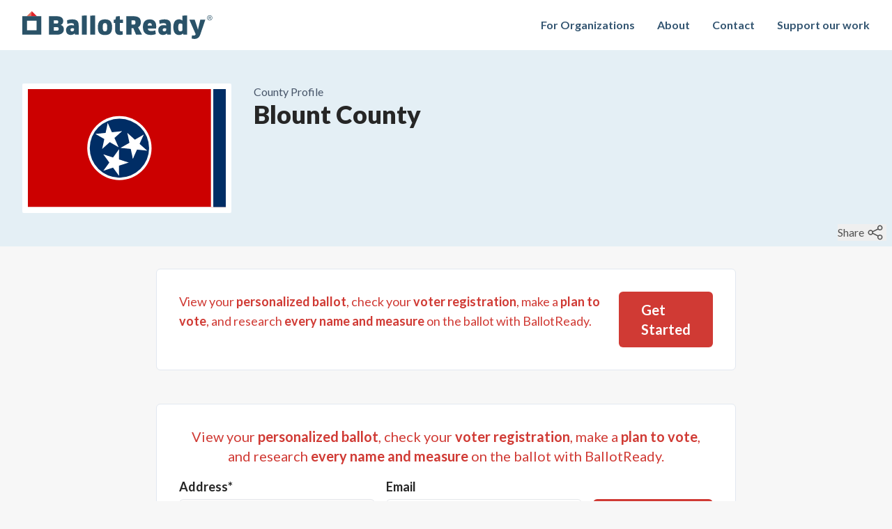

--- FILE ---
content_type: text/html; charset=utf-8
request_url: https://www.ballotready.org/us/tn-blount-county
body_size: 9269
content:
<!DOCTYPE html><html class="h-full" lang="en"><head><meta charSet="utf-8"/><meta name="viewport" content="width=device-width, initial-scale=1"/><link rel="stylesheet" href="/_next/static/css/57b854476339d26f.css" data-precedence="next"/><link rel="stylesheet" href="/_next/static/css/ad029e467c1ab597.css" data-precedence="next"/><link rel="preload" as="script" fetchPriority="low" href="/_next/static/chunks/webpack-a9afaee366514cf8.js"/><script src="/_next/static/chunks/52774a7f-04145abd45d3d668.js" async=""></script><script src="/_next/static/chunks/4bd1b696-d5ac3c92caec0c31.js" async=""></script><script src="/_next/static/chunks/7611-9895552276ee486d.js" async=""></script><script src="/_next/static/chunks/main-app-6c7f51182b0151b0.js" async=""></script><script src="/_next/static/chunks/62e89220-001b9435dc9b7a13.js" async=""></script><script src="/_next/static/chunks/231-b968c2abe580f9cc.js" async=""></script><script src="/_next/static/chunks/8173-5d05e25e12a627be.js" async=""></script><script src="/_next/static/chunks/4693-779a613a1f4cb899.js" async=""></script><script src="/_next/static/chunks/6744-a075d09952378a0c.js" async=""></script><script src="/_next/static/chunks/9376-e9a5098a7d00a8b6.js" async=""></script><script src="/_next/static/chunks/app/(app)/layout-767893d9747613a5.js" async=""></script><script src="/_next/static/chunks/8b972f87-77ba09f451145a29.js" async=""></script><script src="/_next/static/chunks/6392-b1dbb4ac39418106.js" async=""></script><script src="/_next/static/chunks/195-e10529f1edb500ae.js" async=""></script><script src="/_next/static/chunks/6505-123c334c7411856b.js" async=""></script><script src="/_next/static/chunks/3595-bdd8a5556730f61b.js" async=""></script><script src="/_next/static/chunks/app/(app)/us/%5Bslug%5D/page-9fc059b96c82c673.js" async=""></script><script src="/_next/static/chunks/app/global-error-9cec249b1c605838.js" async=""></script><link rel="preload" href="https://www.googletagmanager.com/gtag/js?id=G-9NL8D9FKZF" as="script"/><meta name="next-size-adjust"/><title>Blount County Voter Guide | BallotReady</title><meta name="description" content="Your next election is on Thursday, August 6, 2026. Everything you need to know about voting in Blount County: registering to vote, voting by mail, voting early, or on Election Day."/><link rel="canonical" href="https://www.ballotready.org/us/tn-blount-county"/><meta property="og:title" content="Blount County Voter Guide | BallotReady"/><meta property="og:description" content="Your next election is on Thursday, August 6, 2026. Everything you need to know about voting in Blount County: registering to vote, voting by mail, voting early, or on Election Day."/><meta property="og:url" content="https://www.ballotready.org/us/tn-blount-county"/><meta property="og:image" content="https://www.ballotready.org/assets/flags/tn.png"/><meta property="og:type" content="website"/><meta name="twitter:card" content="summary"/><meta name="twitter:site" content="@BallotReady"/><meta name="twitter:title" content="Blount County Voter Guide | BallotReady"/><meta name="twitter:description" content="Your next election is on Thursday, August 6, 2026. Everything you need to know about voting in Blount County: registering to vote, voting by mail, voting early, or on Election Day."/><meta name="twitter:image" content="https://www.ballotready.org/assets/flags/tn.png"/><link rel="icon" href="/favicon.ico" type="image/x-icon" sizes="16x16"/><meta name="sentry-trace" content="b47e6b9bdeee55ed5775c27b7129c5f1-fbe9cd09a209c2f1-1"/><meta name="baggage" content="sentry-environment=vercel-production,sentry-release=edcc51df95df62cf2c4a3c864ccbe208240345ca,sentry-public_key=94397abdf60c79aa016cfe27c01b72e1,sentry-trace_id=b47e6b9bdeee55ed5775c27b7129c5f1,sentry-sample_rate=1,sentry-transaction=GET%20%2Fus%2F%5Bslug%5D,sentry-sampled=true"/><script src="/_next/static/chunks/polyfills-42372ed130431b0a.js" noModule=""></script></head><body class="h-full __className_2b503c"><!--$--><!--/$--><header class="flex w-full flex-wrap items-center justify-between bg-white px-4 py-4 font-bold md:px-8"><div class="flex-shrink-0"><a href="/"><img alt="BallotReady" loading="lazy" width="795" height="116" decoding="async" data-nimg="1" class="hidden h-10 w-auto md:block" style="color:transparent" src="/_next/static/media/ballotready.c0a4190b.svg"/><img alt="BallotReady" loading="lazy" width="1086" height="1357" decoding="async" data-nimg="1" class="h-10 w-auto md:hidden" style="color:transparent" src="/_next/static/media/ballotready_square.c5f2334b.svg"/></a></div><nav><ul class="ml-10 hidden items-baseline space-x-8 md:flex"><li><a class="text-brprimary-80 hover:text-brprimary-120" href="https://organizations.ballotready.org/?utm_source=ballotready&amp;utm_content=header">For Organizations</a></li><li><a class="text-brprimary-80 hover:text-brprimary-120" href="/about">About</a></li><li><a class="text-brprimary-80 hover:text-brprimary-120" href="/contact">Contact</a></li><li><a class="text-brprimary-80 hover:text-brprimary-120" href="/contribute">Support our work</a></li></ul></nav></header><header class="relative mb-4 bg-brprimary-20 px-4 py-12 text-neutral-800 sm:flex md:mb-8 md:px-8"><img alt="Official Blount County state flag" loading="lazy" width="300" height="300" decoding="async" data-nimg="1" class="mb-4 rounded-sm bg-white p-2 sm:mb-0 sm:mr-4 md:mr-8" style="color:transparent" src="/assets/flags/tn.svg"/><div><div class="text-slate-600">County<!-- --> Profile</div><h1 class="mb-4 text-4xl font-black text-neutral-800">Blount County</h1></div><div class="absolute bottom-2 right-2 flex gap-1"><button class="group flex items-center text-neutral-600" role="switch" aria-checked="false"><span class="group-hover:underline">Share</span><svg aria-hidden="true" focusable="false" data-prefix="fal" data-icon="share-nodes" class="svg-inline--fa fa-share-nodes mx-1 size-[24px]" role="img" xmlns="http://www.w3.org/2000/svg" viewBox="0 0 448 512"><path fill="currentColor" d="M448 112c0 44.2-35.8 80-80 80c-22.9 0-43.6-9.6-58.1-25l-151 75.5c.8 4.4 1.1 8.9 1.1 13.5s-.4 9.1-1.1 13.5l151 75.5c14.6-15.4 35.2-25 58.1-25c44.2 0 80 35.8 80 80s-35.8 80-80 80s-80-35.8-80-80c0-9.7 1.7-19 4.9-27.7L147.2 299.5c-14.3 22-39 36.5-67.2 36.5c-44.2 0-80-35.8-80-80s35.8-80 80-80c28.2 0 52.9 14.5 67.2 36.5l145.7-72.9c-3.2-8.6-4.9-17.9-4.9-27.7c0-44.2 35.8-80 80-80s80 35.8 80 80zM80 304a48 48 0 1 0 0-96 48 48 0 1 0 0 96zM416 112a48 48 0 1 0 -96 0 48 48 0 1 0 96 0zM368 448a48 48 0 1 0 0-96 48 48 0 1 0 0 96z"></path></svg></button></div></header><section class="mx-auto mb-4 max-w-4xl px-4 md:px-8"><div class="rounded-md border border-slate-200 bg-white p-4 md:p-8"><div class="flex"><p class="text-brsecondary-100 md:text-lg">View your <strong>personalized ballot</strong>, check your<!-- --> <strong>voter registration</strong>, make a<!-- --> <strong>plan to vote</strong>, and research<!-- --> <strong>every name and measure</strong> on the ballot with BallotReady.</p><a href="#ballotready-widget" class="ml-2 inline-flex items-center self-center text-nowrap rounded-md bg-brsecondary-100 px-8 py-3 text-xl font-bold text-white hover:cursor-pointer hover:bg-brsecondary-hover active:bg-brsecondary-hover">Get Started</a></div></div></section><section id="ballotready-widget" class="mx-auto mb-4 max-w-4xl px-4 py-4 md:mb-8 md:px-8 md:py-8"><div class="mx-auto rounded-md border border-slate-200 bg-white p-4 md:p-8"><p class="mb-4 text-center text-brsecondary-100 md:text-xl">View your <strong>personalized ballot</strong>, check your<!-- --> <strong>voter registration</strong>, make a<!-- --> <strong>plan to vote</strong>, and research<!-- --> <strong>every name and measure</strong> on the ballot with BallotReady.</p><form class="sm:flex" action="" encType="multipart/form-data" method="POST"><input type="hidden" name="$ACTION_ID_7866ae13824c79d62e5e46b59b2e0b675b03e83a"/><div class="mb-4 sm:mr-4 sm:flex-1 sm:mb-0"><label for="address" class="block font-bold text-neutral-800 mb-1 text-lg">Address*</label><!--$!--><template data-dgst="BAILOUT_TO_CLIENT_SIDE_RENDERING"></template><input class="relative block w-full rounded-md border p-3 text-lg" id="address" disabled="" placeholder="1452 E 53rd St, Chicago, IL" required="" name="address"/><!--/$--></div><div class="mb-4 sm:mr-4 sm:flex-1 sm:mb-0"><label for="email" class="block font-bold text-neutral-800 mb-1 text-lg">Email</label><input type="email" id="email" placeholder="you@example.com" class="block w-full rounded-md border p-3 text-lg" name="email"/><!--$!--><template data-dgst="BAILOUT_TO_CLIENT_SIDE_RENDERING"></template><!--/$--></div><div class="text-center"><label class="block font-bold text-neutral-800 mb-1 text-lg" aria-hidden="true"> </label><input type="submit" class="rounded-md bg-brsecondary-100 px-8 py-3 text-xl font-bold text-white hover:cursor-pointer hover:bg-brsecondary-hover active:bg-brsecondary-hover" value="Get started"/></div></form></div></section><section class="bg-brprimary-100"><div class="mx-auto max-w-4xl px-4 py-8 md:px-8" id="states"><h2 class="mb-8 text-center text-2xl font-black text-white sm:text-3xl md:text-4xl">Browse election information by state</h2><div class="relative mb-8 text-lg"><label class="hidden" for=":R17rfb:">Search</label><input class="block w-full rounded-md border p-3" id=":R17rfb:" placeholder="e.g. Mississippi" type="text"/><div class="pointer-events-none absolute inset-y-0 end-0 flex items-center pe-4 text-brprimary-100"><svg aria-hidden="true" focusable="false" data-prefix="far" data-icon="magnifying-glass" class="svg-inline--fa fa-magnifying-glass " role="img" xmlns="http://www.w3.org/2000/svg" viewBox="0 0 512 512"><path fill="currentColor" d="M368 208A160 160 0 1 0 48 208a160 160 0 1 0 320 0zM337.1 371.1C301.7 399.2 256.8 416 208 416C93.1 416 0 322.9 0 208S93.1 0 208 0S416 93.1 416 208c0 48.8-16.8 93.7-44.9 129.1L505 471c9.4 9.4 9.4 24.6 0 33.9s-24.6 9.4-33.9 0L337.1 371.1z"></path></svg></div></div><ol class="sm:columns-3 md:columns-4"><li><a class="mb-4 block rounded-md bg-brprimary-60 p-2 text-center text-white hover:bg-brprimary-40" href="/us/alabama"><span class="__className_7c884e mr-2" aria-hidden="true">B</span>Alabama</a></li><li><a class="mb-4 block rounded-md bg-brprimary-60 p-2 text-center text-white hover:bg-brprimary-40" href="/us/alaska"><span class="__className_7c884e mr-2" aria-hidden="true">A</span>Alaska</a></li><li><a class="mb-4 block rounded-md bg-brprimary-60 p-2 text-center text-white hover:bg-brprimary-40" href="/us/arizona"><span class="__className_7c884e mr-2" aria-hidden="true">D</span>Arizona</a></li><li><a class="mb-4 block rounded-md bg-brprimary-60 p-2 text-center text-white hover:bg-brprimary-40" href="/us/arkansas"><span class="__className_7c884e mr-2" aria-hidden="true">C</span>Arkansas</a></li><li><a class="mb-4 block rounded-md bg-brprimary-60 p-2 text-center text-white hover:bg-brprimary-40" href="/us/california"><span class="__className_7c884e mr-2" aria-hidden="true">E</span>California</a></li><li><a class="mb-4 block rounded-md bg-brprimary-60 p-2 text-center text-white hover:bg-brprimary-40" href="/us/colorado"><span class="__className_7c884e mr-2" aria-hidden="true">F</span>Colorado</a></li><li><a class="mb-4 block rounded-md bg-brprimary-60 p-2 text-center text-white hover:bg-brprimary-40" href="/us/connecticut"><span class="__className_7c884e mr-2" aria-hidden="true">G</span>Connecticut</a></li><li><a class="mb-4 block rounded-md bg-brprimary-60 p-2 text-center text-white hover:bg-brprimary-40" href="/us/delaware"><span class="__className_7c884e mr-2" aria-hidden="true">H</span>Delaware</a></li><li><a class="mb-4 block rounded-md bg-brprimary-60 p-2 text-center text-white hover:bg-brprimary-40" href="/us/district-of-columbia"><span class="__className_7c884e mr-2" aria-hidden="true">y</span>District of Columbia</a></li><li><a class="mb-4 block rounded-md bg-brprimary-60 p-2 text-center text-white hover:bg-brprimary-40" href="/us/florida"><span class="__className_7c884e mr-2" aria-hidden="true">I</span>Florida</a></li><li><a class="mb-4 block rounded-md bg-brprimary-60 p-2 text-center text-white hover:bg-brprimary-40" href="/us/georgia"><span class="__className_7c884e mr-2" aria-hidden="true">J</span>Georgia</a></li><li><a class="mb-4 block rounded-md bg-brprimary-60 p-2 text-center text-white hover:bg-brprimary-40" href="/us/hawaii"><span class="__className_7c884e mr-2" aria-hidden="true">K</span>Hawaii</a></li><li><a class="mb-4 block rounded-md bg-brprimary-60 p-2 text-center text-white hover:bg-brprimary-40" href="/us/idaho"><span class="__className_7c884e mr-2" aria-hidden="true">M</span>Idaho</a></li><li><a class="mb-4 block rounded-md bg-brprimary-60 p-2 text-center text-white hover:bg-brprimary-40" href="/us/illinois"><span class="__className_7c884e mr-2" aria-hidden="true">N</span>Illinois</a></li><li><a class="mb-4 block rounded-md bg-brprimary-60 p-2 text-center text-white hover:bg-brprimary-40" href="/us/indiana"><span class="__className_7c884e mr-2" aria-hidden="true">O</span>Indiana</a></li><li><a class="mb-4 block rounded-md bg-brprimary-60 p-2 text-center text-white hover:bg-brprimary-40" href="/us/iowa"><span class="__className_7c884e mr-2" aria-hidden="true">L</span>Iowa</a></li><li><a class="mb-4 block rounded-md bg-brprimary-60 p-2 text-center text-white hover:bg-brprimary-40" href="/us/kansas"><span class="__className_7c884e mr-2" aria-hidden="true">P</span>Kansas</a></li><li><a class="mb-4 block rounded-md bg-brprimary-60 p-2 text-center text-white hover:bg-brprimary-40" href="/us/kentucky"><span class="__className_7c884e mr-2" aria-hidden="true">Q</span>Kentucky</a></li><li><a class="mb-4 block rounded-md bg-brprimary-60 p-2 text-center text-white hover:bg-brprimary-40" href="/us/louisiana"><span class="__className_7c884e mr-2" aria-hidden="true">R</span>Louisiana</a></li><li><a class="mb-4 block rounded-md bg-brprimary-60 p-2 text-center text-white hover:bg-brprimary-40" href="/us/maine"><span class="__className_7c884e mr-2" aria-hidden="true">U</span>Maine</a></li><li><a class="mb-4 block rounded-md bg-brprimary-60 p-2 text-center text-white hover:bg-brprimary-40" href="/us/maryland"><span class="__className_7c884e mr-2" aria-hidden="true">T</span>Maryland</a></li><li><a class="mb-4 block rounded-md bg-brprimary-60 p-2 text-center text-white hover:bg-brprimary-40" href="/us/massachusetts"><span class="__className_7c884e mr-2" aria-hidden="true">S</span>Massachusetts</a></li><li><a class="mb-4 block rounded-md bg-brprimary-60 p-2 text-center text-white hover:bg-brprimary-40" href="/us/michigan"><span class="__className_7c884e mr-2" aria-hidden="true">V</span>Michigan</a></li><li><a class="mb-4 block rounded-md bg-brprimary-60 p-2 text-center text-white hover:bg-brprimary-40" href="/us/minnesota"><span class="__className_7c884e mr-2" aria-hidden="true">W</span>Minnesota</a></li><li><a class="mb-4 block rounded-md bg-brprimary-60 p-2 text-center text-white hover:bg-brprimary-40" href="/us/mississippi"><span class="__className_7c884e mr-2" aria-hidden="true">Y</span>Mississippi</a></li><li><a class="mb-4 block rounded-md bg-brprimary-60 p-2 text-center text-white hover:bg-brprimary-40" href="/us/missouri"><span class="__className_7c884e mr-2" aria-hidden="true">X</span>Missouri</a></li><li><a class="mb-4 block rounded-md bg-brprimary-60 p-2 text-center text-white hover:bg-brprimary-40" href="/us/montana"><span class="__className_7c884e mr-2" aria-hidden="true">Z</span>Montana</a></li><li><a class="mb-4 block rounded-md bg-brprimary-60 p-2 text-center text-white hover:bg-brprimary-40" href="/us/nebraska"><span class="__className_7c884e mr-2" aria-hidden="true">c</span>Nebraska</a></li><li><a class="mb-4 block rounded-md bg-brprimary-60 p-2 text-center text-white hover:bg-brprimary-40" href="/us/nevada"><span class="__className_7c884e mr-2" aria-hidden="true">g</span>Nevada</a></li><li><a class="mb-4 block rounded-md bg-brprimary-60 p-2 text-center text-white hover:bg-brprimary-40" href="/us/new-hampshire"><span class="__className_7c884e mr-2" aria-hidden="true">d</span>New Hampshire</a></li><li><a class="mb-4 block rounded-md bg-brprimary-60 p-2 text-center text-white hover:bg-brprimary-40" href="/us/new-jersey"><span class="__className_7c884e mr-2" aria-hidden="true">e</span>New Jersey</a></li><li><a class="mb-4 block rounded-md bg-brprimary-60 p-2 text-center text-white hover:bg-brprimary-40" href="/us/new-mexico"><span class="__className_7c884e mr-2" aria-hidden="true">f</span>New Mexico</a></li><li><a class="mb-4 block rounded-md bg-brprimary-60 p-2 text-center text-white hover:bg-brprimary-40" href="/us/new-york"><span class="__className_7c884e mr-2" aria-hidden="true">h</span>New York</a></li><li><a class="mb-4 block rounded-md bg-brprimary-60 p-2 text-center text-white hover:bg-brprimary-40" href="/us/north-carolina"><span class="__className_7c884e mr-2" aria-hidden="true">a</span>North Carolina</a></li><li><a class="mb-4 block rounded-md bg-brprimary-60 p-2 text-center text-white hover:bg-brprimary-40" href="/us/north-dakota"><span class="__className_7c884e mr-2" aria-hidden="true">b</span>North Dakota</a></li><li><a class="mb-4 block rounded-md bg-brprimary-60 p-2 text-center text-white hover:bg-brprimary-40" href="/us/ohio"><span class="__className_7c884e mr-2" aria-hidden="true">i</span>Ohio</a></li><li><a class="mb-4 block rounded-md bg-brprimary-60 p-2 text-center text-white hover:bg-brprimary-40" href="/us/oklahoma"><span class="__className_7c884e mr-2" aria-hidden="true">j</span>Oklahoma</a></li><li><a class="mb-4 block rounded-md bg-brprimary-60 p-2 text-center text-white hover:bg-brprimary-40" href="/us/oregon"><span class="__className_7c884e mr-2" aria-hidden="true">k</span>Oregon</a></li><li><a class="mb-4 block rounded-md bg-brprimary-60 p-2 text-center text-white hover:bg-brprimary-40" href="/us/pennsylvania"><span class="__className_7c884e mr-2" aria-hidden="true">l</span>Pennsylvania</a></li><li><a class="mb-4 block rounded-md bg-brprimary-60 p-2 text-center text-white hover:bg-brprimary-40" href="/us/rhode-island"><span class="__className_7c884e mr-2" aria-hidden="true">m</span>Rhode Island</a></li><li><a class="mb-4 block rounded-md bg-brprimary-60 p-2 text-center text-white hover:bg-brprimary-40" href="/us/south-carolina"><span class="__className_7c884e mr-2" aria-hidden="true">n</span>South Carolina</a></li><li><a class="mb-4 block rounded-md bg-brprimary-60 p-2 text-center text-white hover:bg-brprimary-40" href="/us/south-dakota"><span class="__className_7c884e mr-2" aria-hidden="true">o</span>South Dakota</a></li><li><a class="mb-4 block rounded-md bg-brprimary-60 p-2 text-center text-white hover:bg-brprimary-40" href="/us/tennessee"><span class="__className_7c884e mr-2" aria-hidden="true">p</span>Tennessee</a></li><li><a class="mb-4 block rounded-md bg-brprimary-60 p-2 text-center text-white hover:bg-brprimary-40" href="/us/texas"><span class="__className_7c884e mr-2" aria-hidden="true">q</span>Texas</a></li><li><a class="mb-4 block rounded-md bg-brprimary-60 p-2 text-center text-white hover:bg-brprimary-40" href="/us/utah"><span class="__className_7c884e mr-2" aria-hidden="true">r</span>Utah</a></li><li><a class="mb-4 block rounded-md bg-brprimary-60 p-2 text-center text-white hover:bg-brprimary-40" href="/us/vermont"><span class="__className_7c884e mr-2" aria-hidden="true">t</span>Vermont</a></li><li><a class="mb-4 block rounded-md bg-brprimary-60 p-2 text-center text-white hover:bg-brprimary-40" href="/us/virginia"><span class="__className_7c884e mr-2" aria-hidden="true">s</span>Virginia</a></li><li><a class="mb-4 block rounded-md bg-brprimary-60 p-2 text-center text-white hover:bg-brprimary-40" href="/us/washington"><span class="__className_7c884e mr-2" aria-hidden="true">u</span>Washington</a></li><li><a class="mb-4 block rounded-md bg-brprimary-60 p-2 text-center text-white hover:bg-brprimary-40" href="/us/west-virginia"><span class="__className_7c884e mr-2" aria-hidden="true">w</span>West Virginia</a></li><li><a class="mb-4 block rounded-md bg-brprimary-60 p-2 text-center text-white hover:bg-brprimary-40" href="/us/wisconsin"><span class="__className_7c884e mr-2" aria-hidden="true">v</span>Wisconsin</a></li><li><a class="mb-4 block rounded-md bg-brprimary-60 p-2 text-center text-white hover:bg-brprimary-40" href="/us/wyoming"><span class="__className_7c884e mr-2" aria-hidden="true">x</span>Wyoming</a></li></ol></div></section><footer class="bg-brsecondary-100"><div class="mx-auto max-w-4xl px-4 py-4 text-white md:px-8"><img alt="BallotReady" loading="lazy" width="103" height="128" decoding="async" data-nimg="1" class="mx-auto my-8 max-w-10" style="color:transparent" src="/_next/static/media/ballotready_square_white.8a1cdd70.svg"/><div class="mb-8 text-center text-xl">Need help?<!-- --> <a class="underline hover:text-slate-200" href="https://support.ballotready.org/kb-tickets/new?utm_source=ballotready&amp;utm_content=footer">Contact us</a>.</div><nav class="mx-auto justify-between text-center sm:flex sm:gap-2 sm:text-left"><section class="mb-8 flex-1"><div class="mb-2 text-lg font-bold">Learn more</div><ul><li class="mb-2"><a class="underline hover:text-slate-200" href="/about">For voters</a></li><li class="mb-2"><a class="underline hover:text-slate-200" href="https://organizations.ballotready.org?utm_source=ballotready&amp;utm_content=footer">For organizations</a></li><li class="mb-2"><a class="underline hover:text-slate-200" href="/for-candidates">For candidates</a></li><li class="mb-2"><a class="underline hover:text-slate-200" href="https://developers.civicengine.com?utm_source=ballotready&amp;utm_content=footer">For developers</a></li></ul></section><section class="mb-8 flex-1"><div class="mb-2 text-lg font-bold">BallotReady</div><ul><li class="mb-2"><a class="underline hover:text-slate-200" href="/about">About</a></li><li class="mb-2"><a class="underline hover:text-slate-200" href="https://organizations.ballotready.org/research?utm_source=ballotready&amp;utm_content=footer">Blog</a></li><li class="mb-2"><a class="underline hover:text-slate-200" href="/careers">Careers</a></li><li class="mb-2"><a class="underline hover:text-slate-200" href="/contact">Contact</a></li><li class="mb-2"><a class="underline hover:text-slate-200" href="/research-process">Research process</a></li><li class="mb-2"><a class="underline hover:text-slate-200" href="/contribute">Support</a></li></ul></section><section class="mb-8 flex-1"><div class="mb-2 text-lg font-bold">Get involved</div><ul><li class="mb-2"><a class="underline hover:text-slate-200" href="/host-a-ballot-party">Host a Ballot Party</a></li><li class="mb-2"><a class="underline hover:text-slate-200" href="/educate-future-voters">For the classroom</a></li><li class="mb-2"><a class="underline hover:text-slate-200" href="/partnership-options">Become a partner</a></li></ul></section><section class="mb-8 flex-1"><div class="mb-2 text-lg font-bold">Disclaimers</div><ul><li class="mb-2"><a class="underline hover:text-slate-200" href="/privacy-policy">Privacy policy</a></li><li class="mb-2"><a class="underline hover:text-slate-200" href="/terms">Terms of use</a></li></ul></section></nav></div></footer><script src="/_next/static/chunks/webpack-a9afaee366514cf8.js" async=""></script><script>(self.__next_f=self.__next_f||[]).push([0])</script><script>self.__next_f.push([1,"8:\"$Sreact.fragment\"\n9:I[39275,[],\"\"]\na:I[61343,[],\"\"]\nb:I[51164,[\"7982\",\"static/chunks/62e89220-001b9435dc9b7a13.js\",\"231\",\"static/chunks/231-b968c2abe580f9cc.js\",\"8173\",\"static/chunks/8173-5d05e25e12a627be.js\",\"4693\",\"static/chunks/4693-779a613a1f4cb899.js\",\"6744\",\"static/chunks/6744-a075d09952378a0c.js\",\"9376\",\"static/chunks/9376-e9a5098a7d00a8b6.js\",\"5814\",\"static/chunks/app/(app)/layout-767893d9747613a5.js\"],\"Analytics\",1]\nc:I[17240,[\"7982\",\"static/chunks/62e89220-001b9435dc9b7a13.js\",\"231\",\"static/chunks/231-b968c2abe580f9cc.js\",\"8173\",\"static/chunks/8173-5d05e25e12a627be.js\",\"4693\",\"static/chunks/4693-779a613a1f4cb899.js\",\"6744\",\"static/chunks/6744-a075d09952378a0c.js\",\"9376\",\"static/chunks/9376-e9a5098a7d00a8b6.js\",\"5814\",\"static/chunks/app/(app)/layout-767893d9747613a5.js\"],\"SpeedInsights\",1]\nd:I[9587,[\"7982\",\"static/chunks/62e89220-001b9435dc9b7a13.js\",\"231\",\"static/chunks/231-b968c2abe580f9cc.js\",\"8173\",\"static/chunks/8173-5d05e25e12a627be.js\",\"4693\",\"static/chunks/4693-779a613a1f4cb899.js\",\"6744\",\"static/chunks/6744-a075d09952378a0c.js\",\"9376\",\"static/chunks/9376-e9a5098a7d00a8b6.js\",\"5814\",\"static/chunks/app/(app)/layout-767893d9747613a5.js\"],\"AnalyticsProvider\",1]\ne:I[99998,[\"7982\",\"static/chunks/62e89220-001b9435dc9b7a13.js\",\"231\",\"static/chunks/231-b968c2abe580f9cc.js\",\"8173\",\"static/chunks/8173-5d05e25e12a627be.js\",\"4693\",\"static/chunks/4693-779a613a1f4cb899.js\",\"6744\",\"static/chunks/6744-a075d09952378a0c.js\",\"9376\",\"static/chunks/9376-e9a5098a7d00a8b6.js\",\"5814\",\"static/chunks/app/(app)/layout-767893d9747613a5.js\"],\"ApolloWrapper\",1]\n10:I[231,[\"4511\",\"static/chunks/8b972f87-77ba09f451145a29.js\",\"7982\",\"static/chunks/62e89220-001b9435dc9b7a13.js\",\"231\",\"static/chunks/231-b968c2abe580f9cc.js\",\"8173\",\"static/chunks/8173-5d05e25e12a627be.js\",\"4693\",\"static/chunks/4693-779a613a1f4cb899.js\",\"6392\",\"static/chunks/6392-b1dbb4ac39418106.js\",\"195\",\"static/chunks/195-e10529f1edb500ae.js\",\"6505\",\"static/chunks/6505-123c334c7411856b.js\",\"3595\",\"static/chunks/3595-bdd8a5556730f61b.js\",\"826\",\"static/chunks/app"])</script><script>self.__next_f.push([1,"/(app)/us/%5Bslug%5D/page-9fc059b96c82c673.js\"],\"\"]\n12:I[64404,[\"7982\",\"static/chunks/62e89220-001b9435dc9b7a13.js\",\"231\",\"static/chunks/231-b968c2abe580f9cc.js\",\"8173\",\"static/chunks/8173-5d05e25e12a627be.js\",\"4693\",\"static/chunks/4693-779a613a1f4cb899.js\",\"6744\",\"static/chunks/6744-a075d09952378a0c.js\",\"9376\",\"static/chunks/9376-e9a5098a7d00a8b6.js\",\"5814\",\"static/chunks/app/(app)/layout-767893d9747613a5.js\"],\"GoogleAnalytics\"]\n13:I[84080,[\"7982\",\"static/chunks/62e89220-001b9435dc9b7a13.js\",\"231\",\"static/chunks/231-b968c2abe580f9cc.js\",\"8173\",\"static/chunks/8173-5d05e25e12a627be.js\",\"4693\",\"static/chunks/4693-779a613a1f4cb899.js\",\"6744\",\"static/chunks/6744-a075d09952378a0c.js\",\"9376\",\"static/chunks/9376-e9a5098a7d00a8b6.js\",\"5814\",\"static/chunks/app/(app)/layout-767893d9747613a5.js\"],\"\"]\n15:I[53120,[],\"OutletBoundary\"]\n17:I[53120,[],\"MetadataBoundary\"]\n19:I[53120,[],\"ViewportBoundary\"]\n1b:I[96314,[\"6470\",\"static/chunks/app/global-error-9cec249b1c605838.js\"],\"default\",1]\n1:HL[\"/_next/static/media/168bc653d965c4c4-s.p.ttf\",\"font\",{\"crossOrigin\":\"\",\"type\":\"font/ttf\"}]\n2:HL[\"/_next/static/media/4de1fea1a954a5b6-s.p.woff2\",\"font\",{\"crossOrigin\":\"\",\"type\":\"font/woff2\"}]\n3:HL[\"/_next/static/media/6d664cce900333ee-s.p.woff2\",\"font\",{\"crossOrigin\":\"\",\"type\":\"font/woff2\"}]\n4:HL[\"/_next/static/media/7ff6869a1704182a-s.p.woff2\",\"font\",{\"crossOrigin\":\"\",\"type\":\"font/woff2\"}]\n5:HL[\"/_next/static/media/c7ba4f05b2e57983-s.p.woff\",\"font\",{\"crossOrigin\":\"\",\"type\":\"font/woff\"}]\n6:HL[\"/_next/static/css/57b854476339d26f.css\",\"style\"]\n7:HL[\"/_next/static/css/ad029e467c1ab597.css\",\"style\"]\n"])</script><script>self.__next_f.push([1,"0:{\"P\":null,\"b\":\"sJVMshWRLItrU3KVvQiVu\",\"p\":\"\",\"c\":[\"\",\"us\",\"tn-blount-county\"],\"i\":false,\"f\":[[[\"\",{\"children\":[\"(app)\",{\"children\":[\"us\",{\"children\":[[\"slug\",\"tn-blount-county\",\"d\"],{\"children\":[\"__PAGE__\",{}]}]}]},\"$undefined\",\"$undefined\",true]}],[\"\",[\"$\",\"$8\",\"c\",{\"children\":[null,[\"$\",\"$L9\",null,{\"parallelRouterKey\":\"children\",\"segmentPath\":[\"children\"],\"error\":\"$undefined\",\"errorStyles\":\"$undefined\",\"errorScripts\":\"$undefined\",\"template\":[\"$\",\"$La\",null,{}],\"templateStyles\":\"$undefined\",\"templateScripts\":\"$undefined\",\"notFound\":[[\"$\",\"title\",null,{\"children\":\"404: This page could not be found.\"}],[\"$\",\"div\",null,{\"style\":{\"fontFamily\":\"system-ui,\\\"Segoe UI\\\",Roboto,Helvetica,Arial,sans-serif,\\\"Apple Color Emoji\\\",\\\"Segoe UI Emoji\\\"\",\"height\":\"100vh\",\"textAlign\":\"center\",\"display\":\"flex\",\"flexDirection\":\"column\",\"alignItems\":\"center\",\"justifyContent\":\"center\"},\"children\":[\"$\",\"div\",null,{\"children\":[[\"$\",\"style\",null,{\"dangerouslySetInnerHTML\":{\"__html\":\"body{color:#000;background:#fff;margin:0}.next-error-h1{border-right:1px solid rgba(0,0,0,.3)}@media (prefers-color-scheme:dark){body{color:#fff;background:#000}.next-error-h1{border-right:1px solid rgba(255,255,255,.3)}}\"}}],[\"$\",\"h1\",null,{\"className\":\"next-error-h1\",\"style\":{\"display\":\"inline-block\",\"margin\":\"0 20px 0 0\",\"padding\":\"0 23px 0 0\",\"fontSize\":24,\"fontWeight\":500,\"verticalAlign\":\"top\",\"lineHeight\":\"49px\"},\"children\":\"404\"}],[\"$\",\"div\",null,{\"style\":{\"display\":\"inline-block\"},\"children\":[\"$\",\"h2\",null,{\"style\":{\"fontSize\":14,\"fontWeight\":400,\"lineHeight\":\"49px\",\"margin\":0},\"children\":\"This page could not be found.\"}]}]]}]}]],\"notFoundStyles\":[]}]]}],{\"children\":[\"(app)\",[\"$\",\"$8\",\"c\",{\"children\":[[[\"$\",\"link\",\"0\",{\"rel\":\"stylesheet\",\"href\":\"/_next/static/css/57b854476339d26f.css\",\"precedence\":\"next\",\"crossOrigin\":\"$undefined\",\"nonce\":\"$undefined\"}],[\"$\",\"link\",\"1\",{\"rel\":\"stylesheet\",\"href\":\"/_next/static/css/ad029e467c1ab597.css\",\"precedence\":\"next\",\"crossOrigin\":\"$undefined\",\"nonce\":\"$undefined\"}]],[\"$\",\"html\",null,{\"className\":\"h-full\",\"lang\":\"en\",\"children\":[[\"$\",\"body\",null,{\"className\":\"h-full __className_2b503c\",\"children\":[[\"$\",\"$Lb\",null,{}],[\"$\",\"$Lc\",null,{}],[\"$\",\"$Ld\",null,{\"children\":[\"$\",\"$Le\",null,{\"children\":[\"$Lf\",[\"$\",\"$L9\",null,{\"parallelRouterKey\":\"children\",\"segmentPath\":[\"children\",\"(app)\",\"children\"],\"error\":\"$undefined\",\"errorStyles\":\"$undefined\",\"errorScripts\":\"$undefined\",\"template\":[\"$\",\"$La\",null,{}],\"templateStyles\":\"$undefined\",\"templateScripts\":\"$undefined\",\"notFound\":[\"$\",\"div\",null,{\"className\":\"flex min-h-[67vh] flex-col items-center justify-center\",\"children\":[[\"$\",\"h1\",null,{\"className\":\"mb-4 text-4xl font-black text-neutral-800\",\"children\":\"Page Not Found\"}],[\"$\",\"$L10\",null,{\"className\":\"text-brlink-100 underline hover:text-brlink-hover\",\"href\":\"/\",\"children\":\"Return Home\"}]]}],\"notFoundStyles\":[]}],\"$L11\"]}]}]]}],[\"$\",\"$L12\",null,{\"gaId\":\"G-9NL8D9FKZF\"}],[\"$\",\"$L13\",null,{\"id\":\"hotjar-script\",\"children\":\"(function(h,o,t,j,a,r){\\n        h.hj=h.hj||function(){(h.hj.q=h.hj.q||[]).push(arguments)};\\n        h._hjSettings={hjid:3165407,hjsv:6};\\n        a=o.getElementsByTagName('head')[0];\\n        r=o.createElement('script');r.async=1;\\n        r.src=t+h._hjSettings.hjid+j+h._hjSettings.hjsv;\\n        a.appendChild(r);\\n    })(window,document,'https://static.hotjar.com/c/hotjar-','.js?sv=');\"}]]}]]}],{\"children\":[\"us\",[\"$\",\"$8\",\"c\",{\"children\":[null,[\"$\",\"$L9\",null,{\"parallelRouterKey\":\"children\",\"segmentPath\":[\"children\",\"(app)\",\"children\",\"us\",\"children\"],\"error\":\"$undefined\",\"errorStyles\":\"$undefined\",\"errorScripts\":\"$undefined\",\"template\":[\"$\",\"$La\",null,{}],\"templateStyles\":\"$undefined\",\"templateScripts\":\"$undefined\",\"notFound\":\"$undefined\",\"notFoundStyles\":\"$undefined\"}]]}],{\"children\":[[\"slug\",\"tn-blount-county\",\"d\"],[\"$\",\"$8\",\"c\",{\"children\":[null,[\"$\",\"$L9\",null,{\"parallelRouterKey\":\"children\",\"segmentPath\":[\"children\",\"(app)\",\"children\",\"us\",\"children\",\"$0:f:0:1:2:children:2:children:2:children:0\",\"children\"],\"error\":\"$undefined\",\"errorStyles\":\"$undefined\",\"errorScripts\":\"$undefined\",\"template\":[\"$\",\"$La\",null,{}],\"templateStyles\":\"$undefined\",\"templateScripts\":\"$undefined\",\"notFound\":\"$undefined\",\"notFoundStyles\":\"$undefined\"}]]}],{\"children\":[\"__PAGE__\",[\"$\",\"$8\",\"c\",{\"children\":[\"$L14\",null,[\"$\",\"$L15\",null,{\"children\":\"$L16\"}]]}],{},null]},null]},null]},null]},null],[\"$\",\"$8\",\"h\",{\"children\":[null,[\"$\",\"$8\",\"K5R0JVMhFtPrddYnk_bM2\",{\"children\":[[\"$\",\"$L17\",null,{\"children\":\"$L18\"}],[\"$\",\"$L19\",null,{\"children\":\"$L1a\"}],[\"$\",\"meta\",null,{\"name\":\"next-size-adjust\"}]]}]]}]]],\"m\":\"$undefined\",\"G\":\"$1b\",\"s\":false,\"S\":false}\n"])</script><script>self.__next_f.push([1,"1a:[[\"$\",\"meta\",\"0\",{\"name\":\"viewport\",\"content\":\"width=device-width, initial-scale=1\"}]]\n"])</script><script>self.__next_f.push([1,"1c:I[38173,[\"4511\",\"static/chunks/8b972f87-77ba09f451145a29.js\",\"7982\",\"static/chunks/62e89220-001b9435dc9b7a13.js\",\"231\",\"static/chunks/231-b968c2abe580f9cc.js\",\"8173\",\"static/chunks/8173-5d05e25e12a627be.js\",\"4693\",\"static/chunks/4693-779a613a1f4cb899.js\",\"6392\",\"static/chunks/6392-b1dbb4ac39418106.js\",\"195\",\"static/chunks/195-e10529f1edb500ae.js\",\"6505\",\"static/chunks/6505-123c334c7411856b.js\",\"3595\",\"static/chunks/3595-bdd8a5556730f61b.js\",\"826\",\"static/chunks/app/(app)/us/%5Bslug%5D/page-9fc059b96c82c673.js\"],\"Image\"]\nf:[\"$\",\"header\",null,{\"className\":\"flex w-full flex-wrap items-center justify-between bg-white px-4 py-4 font-bold md:px-8\",\"children\":[[\"$\",\"div\",null,{\"className\":\"flex-shrink-0\",\"children\":[\"$\",\"$L10\",null,{\"href\":\"/\",\"children\":[[\"$\",\"$L1c\",null,{\"className\":\"hidden h-10 w-auto md:block\",\"src\":{\"src\":\"/_next/static/media/ballotready.c0a4190b.svg\",\"height\":116,\"width\":795,\"blurWidth\":0,\"blurHeight\":0},\"alt\":\"BallotReady\"}],[\"$\",\"$L1c\",null,{\"className\":\"h-10 w-auto md:hidden\",\"src\":{\"src\":\"/_next/static/media/ballotready_square.c5f2334b.svg\",\"height\":1357,\"width\":1086,\"blurWidth\":0,\"blurHeight\":0},\"alt\":\"BallotReady\"}]]}]}],[\"$\",\"nav\",null,{\"children\":[\"$\",\"ul\",null,{\"className\":\"ml-10 hidden items-baseline space-x-8 md:flex\",\"children\":[[\"$\",\"li\",\"66423ce7837e1a000a6ac7d8\",{\"children\":[\"$\",\"$L10\",null,{\"className\":\"text-brprimary-80 hover:text-brprimary-120\",\"href\":\"https://organizations.ballotready.org/?utm_source=ballotready\u0026utm_content=header\",\"prefetch\":false,\"children\":[\"$undefined\",\"For Organizations\"]}]}],[\"$\",\"li\",\"66423d3b837e1a000a6ac7d9\",{\"children\":[\"$\",\"$L10\",null,{\"className\":\"text-brprimary-80 hover:text-brprimary-120\",\"href\":\"/about\",\"prefetch\":false,\"children\":[\"$undefined\",\"About\"]}]}],[\"$\",\"li\",\"66423d4c55882c0009e5b7f0\",{\"children\":[\"$\",\"$L10\",null,{\"className\":\"text-brprimary-80 hover:text-brprimary-120\",\"href\":\"/contact\",\"prefetch\":false,\"children\":[\"$undefined\",\"Contact\"]}]}],[\"$\",\"li\",\"66e1c0d5cc88ba000349318a\",{\"children\":[\"$\",\"$L10\",null,{\"className\":\"text-brprimar"])</script><script>self.__next_f.push([1,"y-80 hover:text-brprimary-120\",\"href\":\"/contribute\",\"prefetch\":false,\"children\":[\"$undefined\",\"Support our work\"]}]}]]}]}]]}]\n"])</script><script>self.__next_f.push([1,"1d:I[36739,[\"4511\",\"static/chunks/8b972f87-77ba09f451145a29.js\",\"7982\",\"static/chunks/62e89220-001b9435dc9b7a13.js\",\"231\",\"static/chunks/231-b968c2abe580f9cc.js\",\"8173\",\"static/chunks/8173-5d05e25e12a627be.js\",\"4693\",\"static/chunks/4693-779a613a1f4cb899.js\",\"6392\",\"static/chunks/6392-b1dbb4ac39418106.js\",\"195\",\"static/chunks/195-e10529f1edb500ae.js\",\"6505\",\"static/chunks/6505-123c334c7411856b.js\",\"3595\",\"static/chunks/3595-bdd8a5556730f61b.js\",\"826\",\"static/chunks/app/(app)/us/%5Bslug%5D/page-9fc059b96c82c673.js\"],\"default\",1]\n"])</script><script>self.__next_f.push([1,"11:[[\"$\",\"section\",null,{\"className\":\"bg-brprimary-100\",\"children\":[\"$\",\"div\",null,{\"className\":\"mx-auto max-w-4xl px-4 py-8 md:px-8\",\"id\":\"states\",\"children\":[[\"$\",\"h2\",null,{\"className\":\"mb-8 text-center text-2xl font-black text-white sm:text-3xl md:text-4xl\",\"children\":\"Browse election information by state\"}],[\"$\",\"$L1d\",null,{\"className\":\"sm:columns-3 md:columns-4\",\"linkClassName\":\"mb-4 block rounded-md bg-brprimary-60 p-2 text-center text-white hover:bg-brprimary-40\",\"places\":[{\"__typename\":\"Place\",\"id\":\"Z2lkOi8vYmFsbG90LWZhY3RvcnkvUGxhY2UvMQ==\",\"mtfcc\":\"G4000\",\"name\":\"Mississippi\",\"state\":\"MS\",\"slug\":\"mississippi\"},{\"__typename\":\"Place\",\"id\":\"Z2lkOi8vYmFsbG90LWZhY3RvcnkvUGxhY2UvMg==\",\"mtfcc\":\"G4000\",\"name\":\"Montana\",\"state\":\"MT\",\"slug\":\"montana\"},{\"__typename\":\"Place\",\"id\":\"Z2lkOi8vYmFsbG90LWZhY3RvcnkvUGxhY2UvMw==\",\"mtfcc\":\"G4000\",\"name\":\"Nebraska\",\"state\":\"NE\",\"slug\":\"nebraska\"},{\"__typename\":\"Place\",\"id\":\"Z2lkOi8vYmFsbG90LWZhY3RvcnkvUGxhY2UvNA==\",\"mtfcc\":\"G4000\",\"name\":\"Nevada\",\"state\":\"NV\",\"slug\":\"nevada\"},{\"__typename\":\"Place\",\"id\":\"Z2lkOi8vYmFsbG90LWZhY3RvcnkvUGxhY2UvNQ==\",\"mtfcc\":\"G4000\",\"name\":\"New Hampshire\",\"state\":\"NH\",\"slug\":\"new-hampshire\"},{\"__typename\":\"Place\",\"id\":\"Z2lkOi8vYmFsbG90LWZhY3RvcnkvUGxhY2UvNg==\",\"mtfcc\":\"G4000\",\"name\":\"New Jersey\",\"state\":\"NJ\",\"slug\":\"new-jersey\"},{\"__typename\":\"Place\",\"id\":\"Z2lkOi8vYmFsbG90LWZhY3RvcnkvUGxhY2UvNw==\",\"mtfcc\":\"G4000\",\"name\":\"Utah\",\"state\":\"UT\",\"slug\":\"utah\"},{\"__typename\":\"Place\",\"id\":\"Z2lkOi8vYmFsbG90LWZhY3RvcnkvUGxhY2UvOA==\",\"mtfcc\":\"G4000\",\"name\":\"New Mexico\",\"state\":\"NM\",\"slug\":\"new-mexico\"},{\"__typename\":\"Place\",\"id\":\"Z2lkOi8vYmFsbG90LWZhY3RvcnkvUGxhY2UvOQ==\",\"mtfcc\":\"G4000\",\"name\":\"New York\",\"state\":\"NY\",\"slug\":\"new-york\"},{\"__typename\":\"Place\",\"id\":\"Z2lkOi8vYmFsbG90LWZhY3RvcnkvUGxhY2UvMTA=\",\"mtfcc\":\"G4000\",\"name\":\"North Carolina\",\"state\":\"NC\",\"slug\":\"north-carolina\"},{\"__typename\":\"Place\",\"id\":\"Z2lkOi8vYmFsbG90LWZhY3RvcnkvUGxhY2UvMTE=\",\"mtfcc\":\"G4000\",\"name\":\"North Dakota\",\"state\":\"ND\",\"slug\":\"north-dakota\"},{\"__typename\":\"Place\",\"id\":\"Z2lkOi8vYmFsbG90LWZhY3RvcnkvUGxhY2UvMTI=\",\"mtfcc\":\"G4000\",\"name\":\"Ohio\",\"state\":\"OH\",\"slug\":\"ohio\"},{\"__typename\":\"Place\",\"id\":\"Z2lkOi8vYmFsbG90LWZhY3RvcnkvUGxhY2UvMTM=\",\"mtfcc\":\"G4000\",\"name\":\"Oklahoma\",\"state\":\"OK\",\"slug\":\"oklahoma\"},{\"__typename\":\"Place\",\"id\":\"Z2lkOi8vYmFsbG90LWZhY3RvcnkvUGxhY2UvMTQ=\",\"mtfcc\":\"G4000\",\"name\":\"Oregon\",\"state\":\"OR\",\"slug\":\"oregon\"},{\"__typename\":\"Place\",\"id\":\"Z2lkOi8vYmFsbG90LWZhY3RvcnkvUGxhY2UvMTU=\",\"mtfcc\":\"G4000\",\"name\":\"Pennsylvania\",\"state\":\"PA\",\"slug\":\"pennsylvania\"},{\"__typename\":\"Place\",\"id\":\"Z2lkOi8vYmFsbG90LWZhY3RvcnkvUGxhY2UvMTY=\",\"mtfcc\":\"G4000\",\"name\":\"South Carolina\",\"state\":\"SC\",\"slug\":\"south-carolina\"},{\"__typename\":\"Place\",\"id\":\"Z2lkOi8vYmFsbG90LWZhY3RvcnkvUGxhY2UvMTc=\",\"mtfcc\":\"G4000\",\"name\":\"South Dakota\",\"state\":\"SD\",\"slug\":\"south-dakota\"},{\"__typename\":\"Place\",\"id\":\"Z2lkOi8vYmFsbG90LWZhY3RvcnkvUGxhY2UvMTg=\",\"mtfcc\":\"G4000\",\"name\":\"Tennessee\",\"state\":\"TN\",\"slug\":\"tennessee\"},{\"__typename\":\"Place\",\"id\":\"Z2lkOi8vYmFsbG90LWZhY3RvcnkvUGxhY2UvMTk=\",\"mtfcc\":\"G4000\",\"name\":\"Texas\",\"state\":\"TX\",\"slug\":\"texas\"},{\"__typename\":\"Place\",\"id\":\"Z2lkOi8vYmFsbG90LWZhY3RvcnkvUGxhY2UvMjA=\",\"mtfcc\":\"G4000\",\"name\":\"Vermont\",\"state\":\"VT\",\"slug\":\"vermont\"},{\"__typename\":\"Place\",\"id\":\"Z2lkOi8vYmFsbG90LWZhY3RvcnkvUGxhY2UvMjE=\",\"mtfcc\":\"G4000\",\"name\":\"Virginia\",\"state\":\"VA\",\"slug\":\"virginia\"},{\"__typename\":\"Place\",\"id\":\"Z2lkOi8vYmFsbG90LWZhY3RvcnkvUGxhY2UvMjI=\",\"mtfcc\":\"G4000\",\"name\":\"Washington\",\"state\":\"WA\",\"slug\":\"washington\"},{\"__typename\":\"Place\",\"id\":\"Z2lkOi8vYmFsbG90LWZhY3RvcnkvUGxhY2UvMjM=\",\"mtfcc\":\"G4000\",\"name\":\"West Virginia\",\"state\":\"WV\",\"slug\":\"west-virginia\"},{\"__typename\":\"Place\",\"id\":\"Z2lkOi8vYmFsbG90LWZhY3RvcnkvUGxhY2UvMjQ=\",\"mtfcc\":\"G4000\",\"name\":\"Wisconsin\",\"state\":\"WI\",\"slug\":\"wisconsin\"},{\"__typename\":\"Place\",\"id\":\"Z2lkOi8vYmFsbG90LWZhY3RvcnkvUGxhY2UvMjU=\",\"mtfcc\":\"G4000\",\"name\":\"Wyoming\",\"state\":\"WY\",\"slug\":\"wyoming\"},{\"__typename\":\"Place\",\"id\":\"Z2lkOi8vYmFsbG90LWZhY3RvcnkvUGxhY2UvMjY=\",\"mtfcc\":\"G4000\",\"name\":\"Alabama\",\"state\":\"AL\",\"slug\":\"alabama\"},{\"__typename\":\"Place\",\"id\":\"Z2lkOi8vYmFsbG90LWZhY3RvcnkvUGxhY2UvMjc=\",\"mtfcc\":\"G4000\",\"name\":\"Alaska\",\"state\":\"AK\",\"slug\":\"alaska\"},{\"__typename\":\"Place\",\"id\":\"Z2lkOi8vYmFsbG90LWZhY3RvcnkvUGxhY2UvMjg=\",\"mtfcc\":\"G4000\",\"name\":\"Arizona\",\"state\":\"AZ\",\"slug\":\"arizona\"},{\"__typename\":\"Place\",\"id\":\"Z2lkOi8vYmFsbG90LWZhY3RvcnkvUGxhY2UvMjk=\",\"mtfcc\":\"G4000\",\"name\":\"Arkansas\",\"state\":\"AR\",\"slug\":\"arkansas\"},{\"__typename\":\"Place\",\"id\":\"Z2lkOi8vYmFsbG90LWZhY3RvcnkvUGxhY2UvMzA=\",\"mtfcc\":\"G4000\",\"name\":\"California\",\"state\":\"CA\",\"slug\":\"california\"},{\"__typename\":\"Place\",\"id\":\"Z2lkOi8vYmFsbG90LWZhY3RvcnkvUGxhY2UvMzE=\",\"mtfcc\":\"G4000\",\"name\":\"District of Columbia\",\"state\":\"DC\",\"slug\":\"district-of-columbia\"},{\"__typename\":\"Place\",\"id\":\"Z2lkOi8vYmFsbG90LWZhY3RvcnkvUGxhY2UvMzI=\",\"mtfcc\":\"G4000\",\"name\":\"Colorado\",\"state\":\"CO\",\"slug\":\"colorado\"},{\"__typename\":\"Place\",\"id\":\"Z2lkOi8vYmFsbG90LWZhY3RvcnkvUGxhY2UvMzM=\",\"mtfcc\":\"G4000\",\"name\":\"Connecticut\",\"state\":\"CT\",\"slug\":\"connecticut\"},{\"__typename\":\"Place\",\"id\":\"Z2lkOi8vYmFsbG90LWZhY3RvcnkvUGxhY2UvMzQ=\",\"mtfcc\":\"G4000\",\"name\":\"Delaware\",\"state\":\"DE\",\"slug\":\"delaware\"},{\"__typename\":\"Place\",\"id\":\"Z2lkOi8vYmFsbG90LWZhY3RvcnkvUGxhY2UvMzU=\",\"mtfcc\":\"G4000\",\"name\":\"Florida\",\"state\":\"FL\",\"slug\":\"florida\"},{\"__typename\":\"Place\",\"id\":\"Z2lkOi8vYmFsbG90LWZhY3RvcnkvUGxhY2UvMzY=\",\"mtfcc\":\"G4000\",\"name\":\"Georgia\",\"state\":\"GA\",\"slug\":\"georgia\"},{\"__typename\":\"Place\",\"id\":\"Z2lkOi8vYmFsbG90LWZhY3RvcnkvUGxhY2UvMzc=\",\"mtfcc\":\"G4000\",\"name\":\"Hawaii\",\"state\":\"HI\",\"slug\":\"hawaii\"},{\"__typename\":\"Place\",\"id\":\"Z2lkOi8vYmFsbG90LWZhY3RvcnkvUGxhY2UvMzg=\",\"mtfcc\":\"G4000\",\"name\":\"Idaho\",\"state\":\"ID\",\"slug\":\"idaho\"},{\"__typename\":\"Place\",\"id\":\"Z2lkOi8vYmFsbG90LWZhY3RvcnkvUGxhY2UvMzk=\",\"mtfcc\":\"G4000\",\"name\":\"Illinois\",\"state\":\"IL\",\"slug\":\"illinois\"},{\"__typename\":\"Place\",\"id\":\"Z2lkOi8vYmFsbG90LWZhY3RvcnkvUGxhY2UvNDA=\",\"mtfcc\":\"G4000\",\"name\":\"Indiana\",\"state\":\"IN\",\"slug\":\"indiana\"},{\"__typename\":\"Place\",\"id\":\"Z2lkOi8vYmFsbG90LWZhY3RvcnkvUGxhY2UvNDE=\",\"mtfcc\":\"G4000\",\"name\":\"Iowa\",\"state\":\"IA\",\"slug\":\"iowa\"},{\"__typename\":\"Place\",\"id\":\"Z2lkOi8vYmFsbG90LWZhY3RvcnkvUGxhY2UvNDI=\",\"mtfcc\":\"G4000\",\"name\":\"Kansas\",\"state\":\"KS\",\"slug\":\"kansas\"},{\"__typename\":\"Place\",\"id\":\"Z2lkOi8vYmFsbG90LWZhY3RvcnkvUGxhY2UvNDM=\",\"mtfcc\":\"G4000\",\"name\":\"Kentucky\",\"state\":\"KY\",\"slug\":\"kentucky\"},{\"__typename\":\"Place\",\"id\":\"Z2lkOi8vYmFsbG90LWZhY3RvcnkvUGxhY2UvNDQ=\",\"mtfcc\":\"G4000\",\"name\":\"Louisiana\",\"state\":\"LA\",\"slug\":\"louisiana\"},{\"__typename\":\"Place\",\"id\":\"Z2lkOi8vYmFsbG90LWZhY3RvcnkvUGxhY2UvNDU=\",\"mtfcc\":\"G4000\",\"name\":\"Maine\",\"state\":\"ME\",\"slug\":\"maine\"},{\"__typename\":\"Place\",\"id\":\"Z2lkOi8vYmFsbG90LWZhY3RvcnkvUGxhY2UvNDY=\",\"mtfcc\":\"G4000\",\"name\":\"Maryland\",\"state\":\"MD\",\"slug\":\"maryland\"},{\"__typename\":\"Place\",\"id\":\"Z2lkOi8vYmFsbG90LWZhY3RvcnkvUGxhY2UvNDc=\",\"mtfcc\":\"G4000\",\"name\":\"Rhode Island\",\"state\":\"RI\",\"slug\":\"rhode-island\"},{\"__typename\":\"Place\",\"id\":\"Z2lkOi8vYmFsbG90LWZhY3RvcnkvUGxhY2UvNDg=\",\"mtfcc\":\"G4000\",\"name\":\"Massachusetts\",\"state\":\"MA\",\"slug\":\"massachusetts\"},{\"__typename\":\"Place\",\"id\":\"Z2lkOi8vYmFsbG90LWZhY3RvcnkvUGxhY2UvNDk=\",\"mtfcc\":\"G4000\",\"name\":\"Michigan\",\"state\":\"MI\",\"slug\":\"michigan\"},{\"__typename\":\"Place\",\"id\":\"Z2lkOi8vYmFsbG90LWZhY3RvcnkvUGxhY2UvNTA=\",\"mtfcc\":\"G4000\",\"name\":\"Minnesota\",\"state\":\"MN\",\"slug\":\"minnesota\"},{\"__typename\":\"Place\",\"id\":\"Z2lkOi8vYmFsbG90LWZhY3RvcnkvUGxhY2UvNTE=\",\"mtfcc\":\"G4000\",\"name\":\"Missouri\",\"state\":\"MO\",\"slug\":\"missouri\"}],\"searchPlaceholder\":\"e.g. Mississippi\"}]]}]}],[\"$\",\"footer\",null,{\"className\":\"bg-brsecondary-100\",\"children\":[\"$\",\"div\",null,{\"className\":\"mx-auto max-w-4xl px-4 py-4 text-white md:px-8\",\"children\":[[\"$\",\"$L1c\",null,{\"src\":{\"src\":\"/_next/static/media/ballotready_square_white.8a1cdd70.svg\",\"height\":128,\"width\":103,\"blurWidth\":0,\"blurHeight\":0},\"alt\":\"BallotReady\",\"className\":\"mx-auto my-8 max-w-10\"}],[\"$\",\"div\",null,{\"className\":\"mb-8 text-center text-xl\",\"children\":[\"Need help?\",\" \",[\"$\",\"$L10\",null,{\"href\":\"https://support.ballotready.org/kb-tickets/new?utm_source=ballotready\u0026utm_content=footer\",\"className\":\"underline hover:text-slate-200\",\"children\":\"Contact us\"}],\".\"]}],[\"$\",\"nav\",null,{\"className\":\"mx-auto justify-between text-center sm:flex sm:gap-2 sm:text-left\",\"children\":[[\"$\",\"section\",\"Learnmore\",{\"className\":\"mb-8 flex-1\",\"children\":[[\"$\",\"div\",null,{\"className\":\"mb-2 text-lg font-bold\",\"children\":\"Learn more\"}],[\"$\",\"ul\",null,{\"children\":[[\"$\",\"li\",\"66464854839de50009fabac9\",{\"className\":\"mb-2\",\"children\":[\"$\",\"$L10\",null,{\"className\":\"underline hover:text-slate-200\",\"href\":\"/about\",\"prefetch\":false,\"children\":[\"$undefined\",\"For voters\"]}]}],[\"$\",\"li\",\"664648708a828f00090a8253\",{\"className\":\"mb-2\",\"children\":[\"$\",\"$L10\",null,{\"className\":\"underline hover:text-slate-200\",\"href\":\"https://organizations.ballotready.org?utm_source=ballotready\u0026utm_content=footer\",\"prefetch\":false,\"children\":[\"$undefined\",\"For organizations\"]}]}],[\"$\",\"li\",\"664648af8a828f00090a8254\",{\"className\":\"mb-2\",\"children\":[\"$\",\"$L10\",null,{\"className\":\"underline hover:text-slate-200\",\"href\":\"/for-candidates\",\"prefetch\":false,\"children\":[\"$undefined\",\"For candidates\"]}]}],[\"$\",\"li\",\"664648c18a828f00090a8255\",{\"className\":\"mb-2\",\"children\":[\"$\",\"$L10\",null,{\"className\":\"underline hover:text-slate-200\",\"href\":\"https://developers.civicengine.com?utm_source=ballotready\u0026utm_content=footer\",\"prefetch\":false,\"children\":[\"$undefined\",\"For developers\"]}]}]]}]]}],[\"$\",\"section\",\"BallotReady\",{\"className\":\"mb-8 flex-1\",\"children\":[[\"$\",\"div\",null,{\"className\":\"mb-2 text-lg font-bold\",\"children\":\"BallotReady\"}],[\"$\",\"ul\",null,{\"children\":[[\"$\",\"li\",\"664648e090342700096a14eb\",{\"className\":\"mb-2\",\"children\":[\"$\",\"$L10\",null,{\"className\":\"underline hover:text-slate-200\",\"href\":\"/about\",\"prefetch\":false,\"children\":[\"$undefined\",\"About\"]}]}],[\"$\",\"li\",\"664648ea90342700096a14ec\",{\"className\":\"mb-2\",\"children\":[\"$\",\"$L10\",null,{\"className\":\"underline hover:text-slate-200\",\"href\":\"https://organizations.ballotready.org/research?utm_source=ballotready\u0026utm_content=footer\",\"prefetch\":false,\"children\":[\"$undefined\",\"Blog\"]}]}],[\"$\",\"li\",\"664648f990342700096a14ed\",{\"className\":\"mb-2\",\"children\":[\"$\",\"$L10\",null,{\"className\":\"underline hover:text-slate-200\",\"href\":\"/careers\",\"prefetch\":false,\"children\":[\"$undefined\",\"Careers\"]}]}],[\"$\",\"li\",\"6646490b90342700096a14ee\",{\"className\":\"mb-2\",\"children\":[\"$\",\"$L10\",null,{\"className\":\"underline hover:text-slate-200\",\"href\":\"/contact\",\"prefetch\":false,\"children\":[\"$undefined\",\"Contact\"]}]}],[\"$\",\"li\",\"6646491b8a828f00090a8256\",{\"className\":\"mb-2\",\"children\":[\"$\",\"$L10\",null,{\"className\":\"underline hover:text-slate-200\",\"href\":\"/research-process\",\"prefetch\":false,\"children\":[\"$undefined\",\"Research process\"]}]}],[\"$\",\"li\",\"66e1c1084ff5da00035935d8\",{\"className\":\"mb-2\",\"children\":[\"$\",\"$L10\",null,{\"className\":\"underline hover:text-slate-200\",\"href\":\"/contribute\",\"prefetch\":false,\"children\":[\"$undefined\",\"Support\"]}]}]]}]]}],[\"$\",\"section\",\"Getinvolved\",{\"className\":\"mb-8 flex-1\",\"children\":[[\"$\",\"div\",null,{\"className\":\"mb-2 text-lg font-bold\",\"children\":\"Get involved\"}],[\"$\",\"ul\",null,{\"children\":[[\"$\",\"li\",\"66fdaf8477fa350009a2b27b\",{\"className\":\"mb-2\",\"children\":[\"$\",\"$L10\",null,{\"className\":\"underline hover:text-slate-200\",\"href\":\"/host-a-ballot-party\",\"prefetch\":false,\"children\":[\"$undefined\",\"Host a Ballot Party\"]}]}],[\"$\",\"li\",\"66fdaf975d6ceb00039cf23f\",{\"className\":\"mb-2\",\"children\":[\"$\",\"$L10\",null,{\"className\":\"underline hover:text-slate-200\",\"href\":\"/educate-future-voters\",\"prefetch\":false,\"children\":[\"$undefined\",\"For the classroom\"]}]}],[\"$\",\"li\",\"66fdafc35d6ceb00039cf240\",{\"className\":\"mb-2\",\"children\":[\"$\",\"$L10\",null,{\"className\":\"underline hover:text-slate-200\",\"href\":\"/partnership-options\",\"prefetch\":false,\"children\":[\"$undefined\",\"Become a partner\"]}]}]]}]]}],[\"$\",\"section\",\"Disclaimers\",{\"className\":\"mb-8 flex-1\",\"children\":[[\"$\",\"div\",null,{\"className\":\"mb-2 text-lg font-bold\",\"children\":\"Disclaimers\"}],[\"$\",\"ul\",null,{\"children\":[[\"$\",\"li\",\"664649518a828f00090a8258\",{\"className\":\"mb-2\",\"children\":[\"$\",\"$L10\",null,{\"className\":\"underline hover:text-slate-200\",\"href\":\"/privacy-policy\",\"prefetch\":false,\"children\":[\"$undefined\",\"Privacy policy\"]}]}],[\"$\",\"li\",\"664649478a828f00090a8257\",{\"className\":\"mb-2\",\"children\":[\"$\",\"$L10\",null,{\"className\":\"underline hover:text-slate-200\",\"href\":\"/terms\",\"prefetch\":false,\"children\":[\"$undefined\",\"Terms of use\"]}]}]]}]]}]]}]]}]}]]\n"])</script><script>self.__next_f.push([1,"1e:I[49247,[\"4511\",\"static/chunks/8b972f87-77ba09f451145a29.js\",\"7982\",\"static/chunks/62e89220-001b9435dc9b7a13.js\",\"231\",\"static/chunks/231-b968c2abe580f9cc.js\",\"8173\",\"static/chunks/8173-5d05e25e12a627be.js\",\"4693\",\"static/chunks/4693-779a613a1f4cb899.js\",\"6392\",\"static/chunks/6392-b1dbb4ac39418106.js\",\"195\",\"static/chunks/195-e10529f1edb500ae.js\",\"6505\",\"static/chunks/6505-123c334c7411856b.js\",\"3595\",\"static/chunks/3595-bdd8a5556730f61b.js\",\"826\",\"static/chunks/app/(app)/us/%5Bslug%5D/page-9fc059b96c82c673.js\"],\"default\",1]\n1f:I[92011,[\"4511\",\"static/chunks/8b972f87-77ba09f451145a29.js\",\"7982\",\"static/chunks/62e89220-001b9435dc9b7a13.js\",\"231\",\"static/chunks/231-b968c2abe580f9cc.js\",\"8173\",\"static/chunks/8173-5d05e25e12a627be.js\",\"4693\",\"static/chunks/4693-779a613a1f4cb899.js\",\"6392\",\"static/chunks/6392-b1dbb4ac39418106.js\",\"195\",\"static/chunks/195-e10529f1edb500ae.js\",\"6505\",\"static/chunks/6505-123c334c7411856b.js\",\"3595\",\"static/chunks/3595-bdd8a5556730f61b.js\",\"826\",\"static/chunks/app/(app)/us/%5Bslug%5D/page-9fc059b96c82c673.js\"],\"default\",1]\n20:I[80019,[\"4511\",\"static/chunks/8b972f87-77ba09f451145a29.js\",\"7982\",\"static/chunks/62e89220-001b9435dc9b7a13.js\",\"231\",\"static/chunks/231-b968c2abe580f9cc.js\",\"8173\",\"static/chunks/8173-5d05e25e12a627be.js\",\"4693\",\"static/chunks/4693-779a613a1f4cb899.js\",\"6392\",\"static/chunks/6392-b1dbb4ac39418106.js\",\"195\",\"static/chunks/195-e10529f1edb500ae.js\",\"6505\",\"static/chunks/6505-123c334c7411856b.js\",\"3595\",\"static/chunks/3595-bdd8a5556730f61b.js\",\"826\",\"static/chunks/app/(app)/us/%5Bslug%5D/page-9fc059b96c82c673.js\"],\"default\",1]\n14:[[\"$\",\"header\",null,{\"className\":\"relative mb-4 bg-brprimary-20 px-4 py-12 text-neutral-800 sm:flex md:mb-8 md:px-8\",\"children\":[[\"$\",\"$L1c\",null,{\"className\":\"mb-4 rounded-sm bg-white p-2 sm:mb-0 sm:mr-4 md:mr-8\",\"src\":\"/assets/flags/tn.svg\",\"alt\":\"Official Blount County state flag\",\"height\":300,\"width\":300}],[\"$\",\"div\",null,{\"children\":[[\"$\",\"div\",null,{\"className\":\"text-slate-600\",\"children\":[\"County\",\" Profile\"]}],[\"$\",\"h1\",null,{\"classNa"])</script><script>self.__next_f.push([1,"me\":\"mb-4 text-4xl font-black text-neutral-800\",\"children\":\"Blount County\"}],null]}],[\"$\",\"$L1e\",null,{}]]}],[\"$\",\"$L1f\",null,{}],false,\"$undefined\",null,false,[\"$\",\"section\",null,{\"id\":\"ballotready-widget\",\"className\":\"mx-auto mb-4 max-w-4xl px-4 py-4 md:mb-8 md:px-8 md:py-8\",\"children\":[\"$\",\"div\",null,{\"className\":\"mx-auto rounded-md border border-slate-200 bg-white p-4 md:p-8\",\"children\":[[\"$\",\"p\",null,{\"className\":\"mb-4 text-center text-brsecondary-100 md:text-xl\",\"children\":[\"View your \",[\"$\",\"strong\",null,{\"children\":\"personalized ballot\"}],\", check your\",\" \",[\"$\",\"strong\",null,{\"children\":\"voter registration\"}],\", make a\",\" \",[\"$\",\"strong\",null,{\"children\":\"plan to vote\"}],\", and research\",\" \",[\"$\",\"strong\",null,{\"children\":\"every name and measure\"}],\" on the ballot with BallotReady.\"]}],[\"$\",\"$L20\",null,{\"orientation\":\"horizontal\",\"size\":\"lg\"}]]}]}]]\n"])</script><script>self.__next_f.push([1,"18:[[\"$\",\"meta\",\"0\",{\"charSet\":\"utf-8\"}],[\"$\",\"title\",\"1\",{\"children\":\"Blount County Voter Guide | BallotReady\"}],[\"$\",\"meta\",\"2\",{\"name\":\"description\",\"content\":\"Your next election is on Thursday, August 6, 2026. Everything you need to know about voting in Blount County: registering to vote, voting by mail, voting early, or on Election Day.\"}],[\"$\",\"link\",\"3\",{\"rel\":\"canonical\",\"href\":\"https://www.ballotready.org/us/tn-blount-county\"}],[\"$\",\"meta\",\"4\",{\"property\":\"og:title\",\"content\":\"Blount County Voter Guide | BallotReady\"}],[\"$\",\"meta\",\"5\",{\"property\":\"og:description\",\"content\":\"Your next election is on Thursday, August 6, 2026. Everything you need to know about voting in Blount County: registering to vote, voting by mail, voting early, or on Election Day.\"}],[\"$\",\"meta\",\"6\",{\"property\":\"og:url\",\"content\":\"https://www.ballotready.org/us/tn-blount-county\"}],[\"$\",\"meta\",\"7\",{\"property\":\"og:image\",\"content\":\"https://www.ballotready.org/assets/flags/tn.png\"}],[\"$\",\"meta\",\"8\",{\"property\":\"og:type\",\"content\":\"website\"}],[\"$\",\"meta\",\"9\",{\"name\":\"twitter:card\",\"content\":\"summary\"}],[\"$\",\"meta\",\"10\",{\"name\":\"twitter:site\",\"content\":\"@BallotReady\"}],[\"$\",\"meta\",\"11\",{\"name\":\"twitter:title\",\"content\":\"Blount County Voter Guide | BallotReady\"}],[\"$\",\"meta\",\"12\",{\"name\":\"twitter:description\",\"content\":\"Your next election is on Thursday, August 6, 2026. Everything you need to know about voting in Blount County: registering to vote, voting by mail, voting early, or on Election Day.\"}],[\"$\",\"meta\",\"13\",{\"name\":\"twitter:image\",\"content\":\"https://www.ballotready.org/assets/flags/tn.png\"}],[\"$\",\"link\",\"14\",{\"rel\":\"icon\",\"href\":\"/favicon.ico\",\"type\":\"image/x-icon\",\"sizes\":\"16x16\"}]]\n16:null\n"])</script></body></html>

--- FILE ---
content_type: text/css; charset=utf-8
request_url: https://www.ballotready.org/_next/static/css/57b854476339d26f.css
body_size: -8
content:
@font-face{font-family:statefaceFont;src:url(/_next/static/media/c7ba4f05b2e57983-s.p.woff) format("woff");font-display:swap}@font-face{font-family:statefaceFont;src:url(/_next/static/media/168bc653d965c4c4-s.p.ttf) format("truetype");font-display:swap}@font-face{font-family:statefaceFont Fallback;src:local("Arial");ascent-override:43.01%;descent-override:5.63%;line-gap-override:0.00%;size-adjust:189.03%}.__className_7c884e{font-family:statefaceFont,statefaceFont Fallback}

--- FILE ---
content_type: application/javascript; charset=utf-8
request_url: https://www.ballotready.org/_next/static/chunks/main-app-6c7f51182b0151b0.js
body_size: 157
content:
!function(){try{var e="undefined"!=typeof window?window:"undefined"!=typeof global?global:"undefined"!=typeof self?self:{},s=(new e.Error).stack;s&&(e._sentryDebugIds=e._sentryDebugIds||{},e._sentryDebugIds[s]="461afb4e-9be2-404c-bd45-200d70bb9ae6",e._sentryDebugIdIdentifier="sentry-dbid-461afb4e-9be2-404c-bd45-200d70bb9ae6")}catch(e){}}(),(self.webpackChunk_N_E=self.webpackChunk_N_E||[]).push([[1744],{72431:()=>{},39146:(e,s,t)=>{Promise.resolve().then(t.t.bind(t,66513,23)),Promise.resolve().then(t.t.bind(t,23726,23)),Promise.resolve().then(t.t.bind(t,76130,23)),Promise.resolve().then(t.t.bind(t,39275,23)),Promise.resolve().then(t.t.bind(t,16585,23)),Promise.resolve().then(t.t.bind(t,61343,23)),Promise.resolve().then(t.t.bind(t,53120,23))},15388:(e,s,t)=>{"use strict";var n=t(49778),r=t(59146);globalThis.__sentryRewritesTunnelPath__=void 0,globalThis.SENTRY_RELEASE={id:"edcc51df95df62cf2c4a3c864ccbe208240345ca"},globalThis.__sentryBasePath=void 0,globalThis.__rewriteFramesAssetPrefixPath__="",n.S1({dsn:"https://94397abdf60c79aa016cfe27c01b72e1@o46111.ingest.us.sentry.io/4507290468810752",tracesSampleRate:1,debug:!1,replaysOnErrorSampleRate:1,replaysSessionSampleRate:.1,integrations:[r.G({maskAllText:!0,blockAllMedia:!0})]})}},e=>{var s=s=>e(e.s=s);e.O(0,[991,7130,7611],()=>(s(15388),s(11028),s(39146))),_N_E=e.O()}]);

--- FILE ---
content_type: application/javascript; charset=utf-8
request_url: https://www.ballotready.org/_next/static/chunks/webpack-a9afaee366514cf8.js
body_size: 3043
content:
!function(){try{var e="undefined"!=typeof window?window:"undefined"!=typeof global?global:"undefined"!=typeof self?self:{},t=(new e.Error).stack;t&&(e._sentryDebugIds=e._sentryDebugIds||{},e._sentryDebugIds[t]="6ce2c745-b91b-49d4-8b05-b687a49ed137",e._sentryDebugIdIdentifier="sentry-dbid-6ce2c745-b91b-49d4-8b05-b687a49ed137")}catch(e){}}(),(()=>{"use strict";var e={},t={};function r(a){var n=t[a];if(void 0!==n)return n.exports;var d=t[a]={id:a,loaded:!1,exports:{}},o=!0;try{e[a].call(d.exports,d,d.exports,r),o=!1}finally{o&&delete t[a]}return d.loaded=!0,d.exports}r.m=e,(()=>{var e=[];r.O=(t,a,n,d)=>{if(a){d=d||0;for(var o=e.length;o>0&&e[o-1][2]>d;o--)e[o]=e[o-1];e[o]=[a,n,d];return}for(var c=1/0,o=0;o<e.length;o++){for(var[a,n,d]=e[o],f=!0,i=0;i<a.length;i++)(!1&d||c>=d)&&Object.keys(r.O).every(e=>r.O[e](a[i]))?a.splice(i--,1):(f=!1,d<c&&(c=d));if(f){e.splice(o--,1);var l=n();void 0!==l&&(t=l)}}return t}})(),r.n=e=>{var t=e&&e.__esModule?()=>e.default:()=>e;return r.d(t,{a:t}),t},(()=>{var e,t=Object.getPrototypeOf?e=>Object.getPrototypeOf(e):e=>e.__proto__;r.t=function(a,n){if(1&n&&(a=this(a)),8&n||"object"==typeof a&&a&&(4&n&&a.__esModule||16&n&&"function"==typeof a.then))return a;var d=Object.create(null);r.r(d);var o={};e=e||[null,t({}),t([]),t(t)];for(var c=2&n&&a;"object"==typeof c&&!~e.indexOf(c);c=t(c))Object.getOwnPropertyNames(c).forEach(e=>o[e]=()=>a[e]);return o.default=()=>a,r.d(d,o),d}})(),r.d=(e,t)=>{for(var a in t)r.o(t,a)&&!r.o(e,a)&&Object.defineProperty(e,a,{enumerable:!0,get:t[a]})},r.f={},r.e=e=>Promise.all(Object.keys(r.f).reduce((t,a)=>(r.f[a](e,t),t),[])),r.u=e=>6744===e?"static/chunks/6744-a075d09952378a0c.js":8173===e?"static/chunks/8173-5d05e25e12a627be.js":"static/chunks/"+(5501===e?"c16f53c3":e)+"."+({125:"e16331439a8c316a",819:"e1365e2c9999738a",872:"7e4e51a969ead0ed",893:"51858e0f082818bd",1065:"9d004990c4c263cd",1104:"f5b04ca252df8a3a",1108:"9db1202a8caad28d",1152:"7e42aaa862adccb6",1213:"998abc12eac54aec",1608:"cdf9e4c320e1481d",2191:"59bc7a57070197f4",2875:"aad9fb7eeef65300",3226:"bd05204cec8cd1e3",3415:"66825052f9928a67",4444:"c0745da6b9c9c336",4547:"0d75822cd319f6f0",4863:"a69cbf9735cd513c",5109:"7dc33b421e0ce5cd",5368:"c0ec0937fc5fba6c",5501:"9d05557f91557b2c",5539:"97cffdcd3aef9231",5878:"26fbb20bc1f3384e",6233:"28f6dc99381dc88c",6335:"51f2bbcbd97413fb",6355:"f15f2995d69dc434",6410:"4282cf66f1a19c58",6542:"0630b1f0d686413b",6688:"48eddd1840e2cfa9",6759:"9f39f736d455e6b8",6764:"45a66f51be5be63c",6791:"fc67a3904d373b6f",7342:"ee509eb6f4ea1fb8",7360:"71ac5b0cee811882",7392:"7ff1cb4e206d8d3b",7788:"41bcb0dffc77bc16",7839:"6751284387cd0186",7967:"8a285ca1209391da",8075:"64b23ef9655a01f5",8166:"2d2a216910db6ada",8239:"3cd086227e668eeb",8395:"e7a476b4d866677d",8557:"f28ef4a1f63476ad",8636:"1fbd2515de409a8d",9158:"d38b32ef4b15e161",9363:"d49156152c22a0b0"})[e]+".js",r.miniCssF=e=>"static/css/46404751347d425a.css",r.g=function(){if("object"==typeof globalThis)return globalThis;try{return this||Function("return this")()}catch(e){if("object"==typeof window)return window}}(),r.o=(e,t)=>Object.prototype.hasOwnProperty.call(e,t),(()=>{var e={},t="_N_E:";r.l=(a,n,d,o)=>{if(e[a]){e[a].push(n);return}if(void 0!==d)for(var c,f,i=document.getElementsByTagName("script"),l=0;l<i.length;l++){var s=i[l];if(s.getAttribute("src")==a||s.getAttribute("data-webpack")==t+d){c=s;break}}c||(f=!0,(c=document.createElement("script")).charset="utf-8",c.timeout=120,r.nc&&c.setAttribute("nonce",r.nc),c.setAttribute("data-webpack",t+d),c.src=r.tu(a)),e[a]=[n];var u=(t,r)=>{c.onerror=c.onload=null,clearTimeout(b);var n=e[a];if(delete e[a],c.parentNode&&c.parentNode.removeChild(c),n&&n.forEach(e=>e(r)),t)return t(r)},b=setTimeout(u.bind(null,void 0,{type:"timeout",target:c}),12e4);c.onerror=u.bind(null,c.onerror),c.onload=u.bind(null,c.onload),f&&document.head.appendChild(c)}})(),r.r=e=>{"undefined"!=typeof Symbol&&Symbol.toStringTag&&Object.defineProperty(e,Symbol.toStringTag,{value:"Module"}),Object.defineProperty(e,"__esModule",{value:!0})},r.nmd=e=>(e.paths=[],e.children||(e.children=[]),e),(()=>{var e;r.tt=()=>(void 0===e&&(e={createScriptURL:e=>e},"undefined"!=typeof trustedTypes&&trustedTypes.createPolicy&&(e=trustedTypes.createPolicy("nextjs#bundler",e))),e)})(),r.tu=e=>r.tt().createScriptURL(e),r.p="/_next/",(()=>{var e=(e,t,r,a)=>{var n=document.createElement("link");return n.rel="stylesheet",n.type="text/css",n.onerror=n.onload=d=>{if(n.onerror=n.onload=null,"load"===d.type)r();else{var o=d&&("load"===d.type?"missing":d.type),c=d&&d.target&&d.target.href||t,f=Error("Loading CSS chunk "+e+" failed.\n("+c+")");f.code="CSS_CHUNK_LOAD_FAILED",f.type=o,f.request=c,n.parentNode.removeChild(n),a(f)}},n.href=t,function(e){if("function"==typeof _N_E_STYLE_LOAD){let{href:t,onload:r,onerror:a}=e;_N_E_STYLE_LOAD(new URL(t).pathname).then(()=>null==r?void 0:r.call(e,{type:"load"}),()=>null==a?void 0:a.call(e,{}))}else document.head.appendChild(e)}(n),n},t=(e,t)=>{for(var r=document.getElementsByTagName("link"),a=0;a<r.length;a++){var n=r[a],d=n.getAttribute("data-href")||n.getAttribute("href");if("stylesheet"===n.rel&&(d===e||d===t))return n}for(var o=document.getElementsByTagName("style"),a=0;a<o.length;a++){var n=o[a],d=n.getAttribute("data-href");if(d===e||d===t)return n}},a=a=>new Promise((n,d)=>{var o=r.miniCssF(a),c=r.p+o;if(t(o,c))return n();e(a,c,n,d)}),n={2272:0};r.f.miniCss=(e,t)=>{n[e]?t.push(n[e]):0!==n[e]&&({819:1})[e]&&t.push(n[e]=a(e).then(()=>{n[e]=0},t=>{throw delete n[e],t}))}})(),(()=>{var e={2272:0,490:0,5054:0,4959:0,2721:0,8643:0};r.f.j=(t,a)=>{var n=r.o(e,t)?e[t]:void 0;if(0!==n){if(n)a.push(n[2]);else if(/^(49(0|59)|2272|2721|5054|819|8643)$/.test(t))e[t]=0;else{var d=new Promise((r,a)=>n=e[t]=[r,a]);a.push(n[2]=d);var o=r.p+r.u(t),c=Error();r.l(o,a=>{if(r.o(e,t)&&(0!==(n=e[t])&&(e[t]=void 0),n)){var d=a&&("load"===a.type?"missing":a.type),o=a&&a.target&&a.target.src;c.message="Loading chunk "+t+" failed.\n("+d+": "+o+")",c.name="ChunkLoadError",c.type=d,c.request=o,n[1](c)}},"chunk-"+t,t)}}},r.O.j=t=>0===e[t];var t=(t,a)=>{var n,d,[o,c,f]=a,i=0;if(o.some(t=>0!==e[t])){for(n in c)r.o(c,n)&&(r.m[n]=c[n]);if(f)var l=f(r)}for(t&&t(a);i<o.length;i++)d=o[i],r.o(e,d)&&e[d]&&e[d][0](),e[d]=0;return r.O(l)},a=self.webpackChunk_N_E=self.webpackChunk_N_E||[];a.forEach(t.bind(null,0)),a.push=t.bind(null,a.push.bind(a))})()})();
;(function(){if(typeof document==="undefined"||!/(?:^|;\s)__vercel_toolbar=1(?:;|$)/.test(document.cookie))return;var s=document.createElement('script');s.src='https://vercel.live/_next-live/feedback/feedback.js';s.setAttribute("data-explicit-opt-in","true");s.setAttribute("data-cookie-opt-in","true");s.setAttribute("data-deployment-id","dpl_3p2XNNSc2ev2YCemBcP4YmJx7Bn9");((document.head||document.documentElement).appendChild(s))})();

--- FILE ---
content_type: application/javascript; charset=utf-8
request_url: https://www.ballotready.org/_next/static/chunks/6392-b1dbb4ac39418106.js
body_size: 39467
content:
!function(){try{var e="undefined"!=typeof window?window:"undefined"!=typeof global?global:"undefined"!=typeof self?self:{},t=(new e.Error).stack;t&&(e._sentryDebugIds=e._sentryDebugIds||{},e._sentryDebugIds[t]="a74e7ded-6dbc-4155-96a4-3973054df52f",e._sentryDebugIdIdentifier="sentry-dbid-a74e7ded-6dbc-4155-96a4-3973054df52f")}catch(e){}}(),(self.webpackChunk_N_E=self.webpackChunk_N_E||[]).push([[6392],{48738:(e,t)=>{"use strict";t.byteLength=function(e){var t=a(e),n=t[0],r=t[1];return(n+r)*3/4-r},t.toByteArray=function(e){var t,n,l=a(e),o=l[0],s=l[1],u=new i((o+s)*3/4-s),f=0,h=s>0?o-4:o;for(n=0;n<h;n+=4)t=r[e.charCodeAt(n)]<<18|r[e.charCodeAt(n+1)]<<12|r[e.charCodeAt(n+2)]<<6|r[e.charCodeAt(n+3)],u[f++]=t>>16&255,u[f++]=t>>8&255,u[f++]=255&t;return 2===s&&(t=r[e.charCodeAt(n)]<<2|r[e.charCodeAt(n+1)]>>4,u[f++]=255&t),1===s&&(t=r[e.charCodeAt(n)]<<10|r[e.charCodeAt(n+1)]<<4|r[e.charCodeAt(n+2)]>>2,u[f++]=t>>8&255,u[f++]=255&t),u},t.fromByteArray=function(e){for(var t,r=e.length,i=r%3,l=[],o=0,s=r-i;o<s;o+=16383)l.push(function(e,t,r){for(var i,l=[],o=t;o<r;o+=3)l.push(n[(i=(e[o]<<16&0xff0000)+(e[o+1]<<8&65280)+(255&e[o+2]))>>18&63]+n[i>>12&63]+n[i>>6&63]+n[63&i]);return l.join("")}(e,o,o+16383>s?s:o+16383));return 1===i?l.push(n[(t=e[r-1])>>2]+n[t<<4&63]+"=="):2===i&&l.push(n[(t=(e[r-2]<<8)+e[r-1])>>10]+n[t>>4&63]+n[t<<2&63]+"="),l.join("")};for(var n=[],r=[],i="undefined"!=typeof Uint8Array?Uint8Array:Array,l="ABCDEFGHIJKLMNOPQRSTUVWXYZabcdefghijklmnopqrstuvwxyz0123456789+/",o=0,s=l.length;o<s;++o)n[o]=l[o],r[l.charCodeAt(o)]=o;function a(e){var t=e.length;if(t%4>0)throw Error("Invalid string. Length must be a multiple of 4");var n=e.indexOf("=");-1===n&&(n=t);var r=n===t?0:4-n%4;return[n,r]}r["-".charCodeAt(0)]=62,r["_".charCodeAt(0)]=63},9109:(e,t,n)=>{"use strict";var r=n(48738),i=n(6868),l="function"==typeof Symbol&&"function"==typeof Symbol.for?Symbol.for("nodejs.util.inspect.custom"):null;function o(e){if(e>0x7fffffff)throw RangeError('The value "'+e+'" is invalid for option "size"');var t=new Uint8Array(e);return Object.setPrototypeOf(t,s.prototype),t}function s(e,t,n){if("number"==typeof e){if("string"==typeof t)throw TypeError('The "string" argument must be of type string. Received type number');return f(e)}return a(e,t,n)}function a(e,t,n){if("string"==typeof e)return function(e,t){if(("string"!=typeof t||""===t)&&(t="utf8"),!s.isEncoding(t))throw TypeError("Unknown encoding: "+t);var n=0|g(e,t),r=o(n),i=r.write(e,t);return i!==n&&(r=r.slice(0,i)),r}(e,t);if(ArrayBuffer.isView(e))return function(e){if(A(e,Uint8Array)){var t=new Uint8Array(e);return d(t.buffer,t.byteOffset,t.byteLength)}return h(e)}(e);if(null==e)throw TypeError("The first argument must be one of type string, Buffer, ArrayBuffer, Array, or Array-like Object. Received type "+typeof e);if(A(e,ArrayBuffer)||e&&A(e.buffer,ArrayBuffer)||"undefined"!=typeof SharedArrayBuffer&&(A(e,SharedArrayBuffer)||e&&A(e.buffer,SharedArrayBuffer)))return d(e,t,n);if("number"==typeof e)throw TypeError('The "value" argument must not be of type number. Received type number');var r=e.valueOf&&e.valueOf();if(null!=r&&r!==e)return s.from(r,t,n);var i=function(e){if(s.isBuffer(e)){var t,n=0|c(e.length),r=o(n);return 0===r.length||e.copy(r,0,0,n),r}return void 0!==e.length?"number"!=typeof e.length||(t=e.length)!=t?o(0):h(e):"Buffer"===e.type&&Array.isArray(e.data)?h(e.data):void 0}(e);if(i)return i;if("undefined"!=typeof Symbol&&null!=Symbol.toPrimitive&&"function"==typeof e[Symbol.toPrimitive])return s.from(e[Symbol.toPrimitive]("string"),t,n);throw TypeError("The first argument must be one of type string, Buffer, ArrayBuffer, Array, or Array-like Object. Received type "+typeof e)}function u(e){if("number"!=typeof e)throw TypeError('"size" argument must be of type number');if(e<0)throw RangeError('The value "'+e+'" is invalid for option "size"')}function f(e){return u(e),o(e<0?0:0|c(e))}function h(e){for(var t=e.length<0?0:0|c(e.length),n=o(t),r=0;r<t;r+=1)n[r]=255&e[r];return n}function d(e,t,n){var r;if(t<0||e.byteLength<t)throw RangeError('"offset" is outside of buffer bounds');if(e.byteLength<t+(n||0))throw RangeError('"length" is outside of buffer bounds');return Object.setPrototypeOf(r=void 0===t&&void 0===n?new Uint8Array(e):void 0===n?new Uint8Array(e,t):new Uint8Array(e,t,n),s.prototype),r}function c(e){if(e>=0x7fffffff)throw RangeError("Attempt to allocate Buffer larger than maximum size: 0x7fffffff bytes");return 0|e}function g(e,t){if(s.isBuffer(e))return e.length;if(ArrayBuffer.isView(e)||A(e,ArrayBuffer))return e.byteLength;if("string"!=typeof e)throw TypeError('The "string" argument must be one of type string, Buffer, or ArrayBuffer. Received type '+typeof e);var n=e.length,r=arguments.length>2&&!0===arguments[2];if(!r&&0===n)return 0;for(var i=!1;;)switch(t){case"ascii":case"latin1":case"binary":return n;case"utf8":case"utf-8":return k(e).length;case"ucs2":case"ucs-2":case"utf16le":case"utf-16le":return 2*n;case"hex":return n>>>1;case"base64":return E(e).length;default:if(i)return r?-1:k(e).length;t=(""+t).toLowerCase(),i=!0}}function p(e,t,n){var i,l,o=!1;if((void 0===t||t<0)&&(t=0),t>this.length||((void 0===n||n>this.length)&&(n=this.length),n<=0||(n>>>=0)<=(t>>>=0)))return"";for(e||(e="utf8");;)switch(e){case"hex":return function(e,t,n){var r=e.length;(!t||t<0)&&(t=0),(!n||n<0||n>r)&&(n=r);for(var i="",l=t;l<n;++l)i+=P[e[l]];return i}(this,t,n);case"utf8":case"utf-8":return x(this,t,n);case"ascii":return function(e,t,n){var r="";n=Math.min(e.length,n);for(var i=t;i<n;++i)r+=String.fromCharCode(127&e[i]);return r}(this,t,n);case"latin1":case"binary":return function(e,t,n){var r="";n=Math.min(e.length,n);for(var i=t;i<n;++i)r+=String.fromCharCode(e[i]);return r}(this,t,n);case"base64":return i=t,l=n,0===i&&l===this.length?r.fromByteArray(this):r.fromByteArray(this.slice(i,l));case"ucs2":case"ucs-2":case"utf16le":case"utf-16le":return function(e,t,n){for(var r=e.slice(t,n),i="",l=0;l<r.length-1;l+=2)i+=String.fromCharCode(r[l]+256*r[l+1]);return i}(this,t,n);default:if(o)throw TypeError("Unknown encoding: "+e);e=(e+"").toLowerCase(),o=!0}}function _(e,t,n){var r=e[t];e[t]=e[n],e[n]=r}function y(e,t,n,r,i){var l;if(0===e.length)return -1;if("string"==typeof n?(r=n,n=0):n>0x7fffffff?n=0x7fffffff:n<-0x80000000&&(n=-0x80000000),(l=n=+n)!=l&&(n=i?0:e.length-1),n<0&&(n=e.length+n),n>=e.length){if(i)return -1;n=e.length-1}else if(n<0){if(!i)return -1;n=0}if("string"==typeof t&&(t=s.from(t,r)),s.isBuffer(t))return 0===t.length?-1:m(e,t,n,r,i);if("number"==typeof t)return(t&=255,"function"==typeof Uint8Array.prototype.indexOf)?i?Uint8Array.prototype.indexOf.call(e,t,n):Uint8Array.prototype.lastIndexOf.call(e,t,n):m(e,[t],n,r,i);throw TypeError("val must be string, number or Buffer")}function m(e,t,n,r,i){var l,o=1,s=e.length,a=t.length;if(void 0!==r&&("ucs2"===(r=String(r).toLowerCase())||"ucs-2"===r||"utf16le"===r||"utf-16le"===r)){if(e.length<2||t.length<2)return -1;o=2,s/=2,a/=2,n/=2}function u(e,t){return 1===o?e[t]:e.readUInt16BE(t*o)}if(i){var f=-1;for(l=n;l<s;l++)if(u(e,l)===u(t,-1===f?0:l-f)){if(-1===f&&(f=l),l-f+1===a)return f*o}else -1!==f&&(l-=l-f),f=-1}else for(n+a>s&&(n=s-a),l=n;l>=0;l--){for(var h=!0,d=0;d<a;d++)if(u(e,l+d)!==u(t,d)){h=!1;break}if(h)return l}return -1}function x(e,t,n){n=Math.min(e.length,n);for(var r=[],i=t;i<n;){var l,o,s,a,u=e[i],f=null,h=u>239?4:u>223?3:u>191?2:1;if(i+h<=n)switch(h){case 1:u<128&&(f=u);break;case 2:(192&(l=e[i+1]))==128&&(a=(31&u)<<6|63&l)>127&&(f=a);break;case 3:l=e[i+1],o=e[i+2],(192&l)==128&&(192&o)==128&&(a=(15&u)<<12|(63&l)<<6|63&o)>2047&&(a<55296||a>57343)&&(f=a);break;case 4:l=e[i+1],o=e[i+2],s=e[i+3],(192&l)==128&&(192&o)==128&&(192&s)==128&&(a=(15&u)<<18|(63&l)<<12|(63&o)<<6|63&s)>65535&&a<1114112&&(f=a)}null===f?(f=65533,h=1):f>65535&&(f-=65536,r.push(f>>>10&1023|55296),f=56320|1023&f),r.push(f),i+=h}return function(e){var t=e.length;if(t<=4096)return String.fromCharCode.apply(String,e);for(var n="",r=0;r<t;)n+=String.fromCharCode.apply(String,e.slice(r,r+=4096));return n}(r)}function v(e,t,n){if(e%1!=0||e<0)throw RangeError("offset is not uint");if(e+t>n)throw RangeError("Trying to access beyond buffer length")}function b(e,t,n,r,i,l){if(!s.isBuffer(e))throw TypeError('"buffer" argument must be a Buffer instance');if(t>i||t<l)throw RangeError('"value" argument is out of bounds');if(n+r>e.length)throw RangeError("Index out of range")}function S(e,t,n,r,i,l){if(n+r>e.length||n<0)throw RangeError("Index out of range")}function w(e,t,n,r,l){return t=+t,n>>>=0,l||S(e,t,n,4,34028234663852886e22,-34028234663852886e22),i.write(e,t,n,r,23,4),n+4}function T(e,t,n,r,l){return t=+t,n>>>=0,l||S(e,t,n,8,17976931348623157e292,-17976931348623157e292),i.write(e,t,n,r,52,8),n+8}t.lW=s,t.h2=50,s.TYPED_ARRAY_SUPPORT=function(){try{var e=new Uint8Array(1),t={foo:function(){return 42}};return Object.setPrototypeOf(t,Uint8Array.prototype),Object.setPrototypeOf(e,t),42===e.foo()}catch(e){return!1}}(),s.TYPED_ARRAY_SUPPORT||"undefined"==typeof console||"function"!=typeof console.error||console.error("This browser lacks typed array (Uint8Array) support which is required by `buffer` v5.x. Use `buffer` v4.x if you require old browser support."),Object.defineProperty(s.prototype,"parent",{enumerable:!0,get:function(){if(s.isBuffer(this))return this.buffer}}),Object.defineProperty(s.prototype,"offset",{enumerable:!0,get:function(){if(s.isBuffer(this))return this.byteOffset}}),s.poolSize=8192,s.from=function(e,t,n){return a(e,t,n)},Object.setPrototypeOf(s.prototype,Uint8Array.prototype),Object.setPrototypeOf(s,Uint8Array),s.alloc=function(e,t,n){return(u(e),e<=0)?o(e):void 0!==t?"string"==typeof n?o(e).fill(t,n):o(e).fill(t):o(e)},s.allocUnsafe=function(e){return f(e)},s.allocUnsafeSlow=function(e){return f(e)},s.isBuffer=function(e){return null!=e&&!0===e._isBuffer&&e!==s.prototype},s.compare=function(e,t){if(A(e,Uint8Array)&&(e=s.from(e,e.offset,e.byteLength)),A(t,Uint8Array)&&(t=s.from(t,t.offset,t.byteLength)),!s.isBuffer(e)||!s.isBuffer(t))throw TypeError('The "buf1", "buf2" arguments must be one of type Buffer or Uint8Array');if(e===t)return 0;for(var n=e.length,r=t.length,i=0,l=Math.min(n,r);i<l;++i)if(e[i]!==t[i]){n=e[i],r=t[i];break}return n<r?-1:r<n?1:0},s.isEncoding=function(e){switch(String(e).toLowerCase()){case"hex":case"utf8":case"utf-8":case"ascii":case"latin1":case"binary":case"base64":case"ucs2":case"ucs-2":case"utf16le":case"utf-16le":return!0;default:return!1}},s.concat=function(e,t){if(!Array.isArray(e))throw TypeError('"list" argument must be an Array of Buffers');if(0===e.length)return s.alloc(0);if(void 0===t)for(n=0,t=0;n<e.length;++n)t+=e[n].length;var n,r=s.allocUnsafe(t),i=0;for(n=0;n<e.length;++n){var l=e[n];if(A(l,Uint8Array))i+l.length>r.length?s.from(l).copy(r,i):Uint8Array.prototype.set.call(r,l,i);else if(s.isBuffer(l))l.copy(r,i);else throw TypeError('"list" argument must be an Array of Buffers');i+=l.length}return r},s.byteLength=g,s.prototype._isBuffer=!0,s.prototype.swap16=function(){var e=this.length;if(e%2!=0)throw RangeError("Buffer size must be a multiple of 16-bits");for(var t=0;t<e;t+=2)_(this,t,t+1);return this},s.prototype.swap32=function(){var e=this.length;if(e%4!=0)throw RangeError("Buffer size must be a multiple of 32-bits");for(var t=0;t<e;t+=4)_(this,t,t+3),_(this,t+1,t+2);return this},s.prototype.swap64=function(){var e=this.length;if(e%8!=0)throw RangeError("Buffer size must be a multiple of 64-bits");for(var t=0;t<e;t+=8)_(this,t,t+7),_(this,t+1,t+6),_(this,t+2,t+5),_(this,t+3,t+4);return this},s.prototype.toString=function(){var e=this.length;return 0===e?"":0==arguments.length?x(this,0,e):p.apply(this,arguments)},s.prototype.toLocaleString=s.prototype.toString,s.prototype.equals=function(e){if(!s.isBuffer(e))throw TypeError("Argument must be a Buffer");return this===e||0===s.compare(this,e)},s.prototype.inspect=function(){var e="",n=t.h2;return e=this.toString("hex",0,n).replace(/(.{2})/g,"$1 ").trim(),this.length>n&&(e+=" ... "),"<Buffer "+e+">"},l&&(s.prototype[l]=s.prototype.inspect),s.prototype.compare=function(e,t,n,r,i){if(A(e,Uint8Array)&&(e=s.from(e,e.offset,e.byteLength)),!s.isBuffer(e))throw TypeError('The "target" argument must be one of type Buffer or Uint8Array. Received type '+typeof e);if(void 0===t&&(t=0),void 0===n&&(n=e?e.length:0),void 0===r&&(r=0),void 0===i&&(i=this.length),t<0||n>e.length||r<0||i>this.length)throw RangeError("out of range index");if(r>=i&&t>=n)return 0;if(r>=i)return -1;if(t>=n)return 1;if(t>>>=0,n>>>=0,r>>>=0,i>>>=0,this===e)return 0;for(var l=i-r,o=n-t,a=Math.min(l,o),u=this.slice(r,i),f=e.slice(t,n),h=0;h<a;++h)if(u[h]!==f[h]){l=u[h],o=f[h];break}return l<o?-1:o<l?1:0},s.prototype.includes=function(e,t,n){return -1!==this.indexOf(e,t,n)},s.prototype.indexOf=function(e,t,n){return y(this,e,t,n,!0)},s.prototype.lastIndexOf=function(e,t,n){return y(this,e,t,n,!1)},s.prototype.write=function(e,t,n,r){if(void 0===t)r="utf8",n=this.length,t=0;else if(void 0===n&&"string"==typeof t)r=t,n=this.length,t=0;else if(isFinite(t))t>>>=0,isFinite(n)?(n>>>=0,void 0===r&&(r="utf8")):(r=n,n=void 0);else throw Error("Buffer.write(string, encoding, offset[, length]) is no longer supported");var i,l,o,s,a,u,f,h,d=this.length-t;if((void 0===n||n>d)&&(n=d),e.length>0&&(n<0||t<0)||t>this.length)throw RangeError("Attempt to write outside buffer bounds");r||(r="utf8");for(var c=!1;;)switch(r){case"hex":return function(e,t,n,r){n=Number(n)||0;var i=e.length-n;r?(r=Number(r))>i&&(r=i):r=i;var l=t.length;r>l/2&&(r=l/2);for(var o=0;o<r;++o){var s=parseInt(t.substr(2*o,2),16);if(s!=s)break;e[n+o]=s}return o}(this,e,t,n);case"utf8":case"utf-8":return i=t,l=n,N(k(e,this.length-i),this,i,l);case"ascii":case"latin1":case"binary":return o=t,s=n,N(function(e){for(var t=[],n=0;n<e.length;++n)t.push(255&e.charCodeAt(n));return t}(e),this,o,s);case"base64":return a=t,u=n,N(E(e),this,a,u);case"ucs2":case"ucs-2":case"utf16le":case"utf-16le":return f=t,h=n,N(function(e,t){for(var n,r,i=[],l=0;l<e.length&&!((t-=2)<0);++l)r=(n=e.charCodeAt(l))>>8,i.push(n%256),i.push(r);return i}(e,this.length-f),this,f,h);default:if(c)throw TypeError("Unknown encoding: "+r);r=(""+r).toLowerCase(),c=!0}},s.prototype.toJSON=function(){return{type:"Buffer",data:Array.prototype.slice.call(this._arr||this,0)}},s.prototype.slice=function(e,t){var n=this.length;e=~~e,t=void 0===t?n:~~t,e<0?(e+=n)<0&&(e=0):e>n&&(e=n),t<0?(t+=n)<0&&(t=0):t>n&&(t=n),t<e&&(t=e);var r=this.subarray(e,t);return Object.setPrototypeOf(r,s.prototype),r},s.prototype.readUintLE=s.prototype.readUIntLE=function(e,t,n){e>>>=0,t>>>=0,n||v(e,t,this.length);for(var r=this[e],i=1,l=0;++l<t&&(i*=256);)r+=this[e+l]*i;return r},s.prototype.readUintBE=s.prototype.readUIntBE=function(e,t,n){e>>>=0,t>>>=0,n||v(e,t,this.length);for(var r=this[e+--t],i=1;t>0&&(i*=256);)r+=this[e+--t]*i;return r},s.prototype.readUint8=s.prototype.readUInt8=function(e,t){return e>>>=0,t||v(e,1,this.length),this[e]},s.prototype.readUint16LE=s.prototype.readUInt16LE=function(e,t){return e>>>=0,t||v(e,2,this.length),this[e]|this[e+1]<<8},s.prototype.readUint16BE=s.prototype.readUInt16BE=function(e,t){return e>>>=0,t||v(e,2,this.length),this[e]<<8|this[e+1]},s.prototype.readUint32LE=s.prototype.readUInt32LE=function(e,t){return e>>>=0,t||v(e,4,this.length),(this[e]|this[e+1]<<8|this[e+2]<<16)+0x1000000*this[e+3]},s.prototype.readUint32BE=s.prototype.readUInt32BE=function(e,t){return e>>>=0,t||v(e,4,this.length),0x1000000*this[e]+(this[e+1]<<16|this[e+2]<<8|this[e+3])},s.prototype.readIntLE=function(e,t,n){e>>>=0,t>>>=0,n||v(e,t,this.length);for(var r=this[e],i=1,l=0;++l<t&&(i*=256);)r+=this[e+l]*i;return r>=(i*=128)&&(r-=Math.pow(2,8*t)),r},s.prototype.readIntBE=function(e,t,n){e>>>=0,t>>>=0,n||v(e,t,this.length);for(var r=t,i=1,l=this[e+--r];r>0&&(i*=256);)l+=this[e+--r]*i;return l>=(i*=128)&&(l-=Math.pow(2,8*t)),l},s.prototype.readInt8=function(e,t){return(e>>>=0,t||v(e,1,this.length),128&this[e])?-((255-this[e]+1)*1):this[e]},s.prototype.readInt16LE=function(e,t){e>>>=0,t||v(e,2,this.length);var n=this[e]|this[e+1]<<8;return 32768&n?0xffff0000|n:n},s.prototype.readInt16BE=function(e,t){e>>>=0,t||v(e,2,this.length);var n=this[e+1]|this[e]<<8;return 32768&n?0xffff0000|n:n},s.prototype.readInt32LE=function(e,t){return e>>>=0,t||v(e,4,this.length),this[e]|this[e+1]<<8|this[e+2]<<16|this[e+3]<<24},s.prototype.readInt32BE=function(e,t){return e>>>=0,t||v(e,4,this.length),this[e]<<24|this[e+1]<<16|this[e+2]<<8|this[e+3]},s.prototype.readFloatLE=function(e,t){return e>>>=0,t||v(e,4,this.length),i.read(this,e,!0,23,4)},s.prototype.readFloatBE=function(e,t){return e>>>=0,t||v(e,4,this.length),i.read(this,e,!1,23,4)},s.prototype.readDoubleLE=function(e,t){return e>>>=0,t||v(e,8,this.length),i.read(this,e,!0,52,8)},s.prototype.readDoubleBE=function(e,t){return e>>>=0,t||v(e,8,this.length),i.read(this,e,!1,52,8)},s.prototype.writeUintLE=s.prototype.writeUIntLE=function(e,t,n,r){if(e=+e,t>>>=0,n>>>=0,!r){var i=Math.pow(2,8*n)-1;b(this,e,t,n,i,0)}var l=1,o=0;for(this[t]=255&e;++o<n&&(l*=256);)this[t+o]=e/l&255;return t+n},s.prototype.writeUintBE=s.prototype.writeUIntBE=function(e,t,n,r){if(e=+e,t>>>=0,n>>>=0,!r){var i=Math.pow(2,8*n)-1;b(this,e,t,n,i,0)}var l=n-1,o=1;for(this[t+l]=255&e;--l>=0&&(o*=256);)this[t+l]=e/o&255;return t+n},s.prototype.writeUint8=s.prototype.writeUInt8=function(e,t,n){return e=+e,t>>>=0,n||b(this,e,t,1,255,0),this[t]=255&e,t+1},s.prototype.writeUint16LE=s.prototype.writeUInt16LE=function(e,t,n){return e=+e,t>>>=0,n||b(this,e,t,2,65535,0),this[t]=255&e,this[t+1]=e>>>8,t+2},s.prototype.writeUint16BE=s.prototype.writeUInt16BE=function(e,t,n){return e=+e,t>>>=0,n||b(this,e,t,2,65535,0),this[t]=e>>>8,this[t+1]=255&e,t+2},s.prototype.writeUint32LE=s.prototype.writeUInt32LE=function(e,t,n){return e=+e,t>>>=0,n||b(this,e,t,4,0xffffffff,0),this[t+3]=e>>>24,this[t+2]=e>>>16,this[t+1]=e>>>8,this[t]=255&e,t+4},s.prototype.writeUint32BE=s.prototype.writeUInt32BE=function(e,t,n){return e=+e,t>>>=0,n||b(this,e,t,4,0xffffffff,0),this[t]=e>>>24,this[t+1]=e>>>16,this[t+2]=e>>>8,this[t+3]=255&e,t+4},s.prototype.writeIntLE=function(e,t,n,r){if(e=+e,t>>>=0,!r){var i=Math.pow(2,8*n-1);b(this,e,t,n,i-1,-i)}var l=0,o=1,s=0;for(this[t]=255&e;++l<n&&(o*=256);)e<0&&0===s&&0!==this[t+l-1]&&(s=1),this[t+l]=(e/o>>0)-s&255;return t+n},s.prototype.writeIntBE=function(e,t,n,r){if(e=+e,t>>>=0,!r){var i=Math.pow(2,8*n-1);b(this,e,t,n,i-1,-i)}var l=n-1,o=1,s=0;for(this[t+l]=255&e;--l>=0&&(o*=256);)e<0&&0===s&&0!==this[t+l+1]&&(s=1),this[t+l]=(e/o>>0)-s&255;return t+n},s.prototype.writeInt8=function(e,t,n){return e=+e,t>>>=0,n||b(this,e,t,1,127,-128),e<0&&(e=255+e+1),this[t]=255&e,t+1},s.prototype.writeInt16LE=function(e,t,n){return e=+e,t>>>=0,n||b(this,e,t,2,32767,-32768),this[t]=255&e,this[t+1]=e>>>8,t+2},s.prototype.writeInt16BE=function(e,t,n){return e=+e,t>>>=0,n||b(this,e,t,2,32767,-32768),this[t]=e>>>8,this[t+1]=255&e,t+2},s.prototype.writeInt32LE=function(e,t,n){return e=+e,t>>>=0,n||b(this,e,t,4,0x7fffffff,-0x80000000),this[t]=255&e,this[t+1]=e>>>8,this[t+2]=e>>>16,this[t+3]=e>>>24,t+4},s.prototype.writeInt32BE=function(e,t,n){return e=+e,t>>>=0,n||b(this,e,t,4,0x7fffffff,-0x80000000),e<0&&(e=0xffffffff+e+1),this[t]=e>>>24,this[t+1]=e>>>16,this[t+2]=e>>>8,this[t+3]=255&e,t+4},s.prototype.writeFloatLE=function(e,t,n){return w(this,e,t,!0,n)},s.prototype.writeFloatBE=function(e,t,n){return w(this,e,t,!1,n)},s.prototype.writeDoubleLE=function(e,t,n){return T(this,e,t,!0,n)},s.prototype.writeDoubleBE=function(e,t,n){return T(this,e,t,!1,n)},s.prototype.copy=function(e,t,n,r){if(!s.isBuffer(e))throw TypeError("argument should be a Buffer");if(n||(n=0),r||0===r||(r=this.length),t>=e.length&&(t=e.length),t||(t=0),r>0&&r<n&&(r=n),r===n||0===e.length||0===this.length)return 0;if(t<0)throw RangeError("targetStart out of bounds");if(n<0||n>=this.length)throw RangeError("Index out of range");if(r<0)throw RangeError("sourceEnd out of bounds");r>this.length&&(r=this.length),e.length-t<r-n&&(r=e.length-t+n);var i=r-n;return this===e&&"function"==typeof Uint8Array.prototype.copyWithin?this.copyWithin(t,n,r):Uint8Array.prototype.set.call(e,this.subarray(n,r),t),i},s.prototype.fill=function(e,t,n,r){if("string"==typeof e){if("string"==typeof t?(r=t,t=0,n=this.length):"string"==typeof n&&(r=n,n=this.length),void 0!==r&&"string"!=typeof r)throw TypeError("encoding must be a string");if("string"==typeof r&&!s.isEncoding(r))throw TypeError("Unknown encoding: "+r);if(1===e.length){var i,l=e.charCodeAt(0);("utf8"===r&&l<128||"latin1"===r)&&(e=l)}}else"number"==typeof e?e&=255:"boolean"==typeof e&&(e=Number(e));if(t<0||this.length<t||this.length<n)throw RangeError("Out of range index");if(n<=t)return this;if(t>>>=0,n=void 0===n?this.length:n>>>0,e||(e=0),"number"==typeof e)for(i=t;i<n;++i)this[i]=e;else{var o=s.isBuffer(e)?e:s.from(e,r),a=o.length;if(0===a)throw TypeError('The value "'+e+'" is invalid for argument "value"');for(i=0;i<n-t;++i)this[i+t]=o[i%a]}return this};var C=/[^+/0-9A-Za-z-_]/g;function k(e,t){t=t||1/0;for(var n,r=e.length,i=null,l=[],o=0;o<r;++o){if((n=e.charCodeAt(o))>55295&&n<57344){if(!i){if(n>56319||o+1===r){(t-=3)>-1&&l.push(239,191,189);continue}i=n;continue}if(n<56320){(t-=3)>-1&&l.push(239,191,189),i=n;continue}n=(i-55296<<10|n-56320)+65536}else i&&(t-=3)>-1&&l.push(239,191,189);if(i=null,n<128){if((t-=1)<0)break;l.push(n)}else if(n<2048){if((t-=2)<0)break;l.push(n>>6|192,63&n|128)}else if(n<65536){if((t-=3)<0)break;l.push(n>>12|224,n>>6&63|128,63&n|128)}else if(n<1114112){if((t-=4)<0)break;l.push(n>>18|240,n>>12&63|128,n>>6&63|128,63&n|128)}else throw Error("Invalid code point")}return l}function E(e){return r.toByteArray(function(e){if((e=(e=e.split("=")[0]).trim().replace(C,"")).length<2)return"";for(;e.length%4!=0;)e+="=";return e}(e))}function N(e,t,n,r){for(var i=0;i<r&&!(i+n>=t.length)&&!(i>=e.length);++i)t[i+n]=e[i];return i}function A(e,t){return e instanceof t||null!=e&&null!=e.constructor&&null!=e.constructor.name&&e.constructor.name===t.name}var P=function(){for(var e="0123456789abcdef",t=Array(256),n=0;n<16;++n)for(var r=16*n,i=0;i<16;++i)t[r+i]=e[n]+e[i];return t}()},6868:(e,t)=>{t.read=function(e,t,n,r,i){var l,o,s=8*i-r-1,a=(1<<s)-1,u=a>>1,f=-7,h=n?i-1:0,d=n?-1:1,c=e[t+h];for(h+=d,l=c&(1<<-f)-1,c>>=-f,f+=s;f>0;l=256*l+e[t+h],h+=d,f-=8);for(o=l&(1<<-f)-1,l>>=-f,f+=r;f>0;o=256*o+e[t+h],h+=d,f-=8);if(0===l)l=1-u;else{if(l===a)return o?NaN:1/0*(c?-1:1);o+=Math.pow(2,r),l-=u}return(c?-1:1)*o*Math.pow(2,l-r)},t.write=function(e,t,n,r,i,l){var o,s,a,u=8*l-i-1,f=(1<<u)-1,h=f>>1,d=23===i?5960464477539062e-23:0,c=r?0:l-1,g=r?1:-1,p=t<0||0===t&&1/t<0?1:0;for(isNaN(t=Math.abs(t))||t===1/0?(s=isNaN(t)?1:0,o=f):(o=Math.floor(Math.log(t)/Math.LN2),t*(a=Math.pow(2,-o))<1&&(o--,a*=2),o+h>=1?t+=d/a:t+=d*Math.pow(2,1-h),t*a>=2&&(o++,a/=2),o+h>=f?(s=0,o=f):o+h>=1?(s=(t*a-1)*Math.pow(2,i),o+=h):(s=t*Math.pow(2,h-1)*Math.pow(2,i),o=0));i>=8;e[n+c]=255&s,c+=g,s/=256,i-=8);for(o=o<<i|s,u+=i;u>0;e[n+c]=255&o,c+=g,o/=256,u-=8);e[n+c-g]|=128*p}},87138:(e,t,n)=>{"use strict";n.d(t,{default:()=>i.a});var r=n(231),i=n.n(r)},16463:(e,t,n)=>{"use strict";var r=n(71169);n.o(r,"ServerInsertedHTMLContext")&&n.d(t,{ServerInsertedHTMLContext:function(){return r.ServerInsertedHTMLContext}}),n.o(r,"notFound")&&n.d(t,{notFound:function(){return r.notFound}}),n.o(r,"useParams")&&n.d(t,{useParams:function(){return r.useParams}}),n.o(r,"usePathname")&&n.d(t,{usePathname:function(){return r.usePathname}}),n.o(r,"useRouter")&&n.d(t,{useRouter:function(){return r.useRouter}}),n.o(r,"useSearchParams")&&n.d(t,{useSearchParams:function(){return r.useSearchParams}})},56800:(e,t)=>{var n;!function(){"use strict";var r={}.hasOwnProperty;function i(){for(var e="",t=0;t<arguments.length;t++){var n=arguments[t];n&&(e=l(e,function(e){if("string"==typeof e||"number"==typeof e)return e;if("object"!=typeof e)return"";if(Array.isArray(e))return i.apply(null,e);if(e.toString!==Object.prototype.toString&&!e.toString.toString().includes("[native code]"))return e.toString();var t="";for(var n in e)r.call(e,n)&&e[n]&&(t=l(t,n));return t}(n)))}return e}function l(e,t){return t?e?e+" "+t:e+t:e}e.exports?(i.default=i,e.exports=i):void 0!==(n=(function(){return i}).apply(t,[]))&&(e.exports=n)}()},50429:(e,t,n)=>{"use strict";function r(e){return{}}n.d(t,{$l:()=>_,A1:()=>h,A3:()=>nD,A8:()=>eu,B3:()=>tR,BE:()=>r8,BM:()=>K,DN:()=>ry,Dh:()=>eo,Eo:()=>ie,Ew:()=>p,F7:()=>rX,GA:()=>eU,Gg:()=>nZ,Gq:()=>H,Gv:()=>e8,H2:()=>eX,HX:()=>rq,Hr:()=>U,IK:()=>ea,Ij:()=>rG,Jh:()=>ii,K0:()=>u,KB:()=>r7,Kr:()=>o,LV:()=>W,MK:()=>A,MX:()=>nQ,Mt:()=>s,Nm:()=>x,Nr:()=>j,OP:()=>re,PU:()=>I,Qd:()=>n3,R2:()=>n$,RG:()=>r6,RJ:()=>d,RO:()=>F,Re:()=>tL,Rl:()=>r4,S3:()=>n2,S9:()=>eM,T:()=>nF,U2:()=>tT,UL:()=>td,UW:()=>es,Ug:()=>rg,VN:()=>r9,WH:()=>a,XI:()=>D,XN:()=>C,Xo:()=>e6,Y7:()=>k,Zb:()=>T,Zq:()=>N,_$:()=>rP,_0:()=>w,_v:()=>tw,aR:()=>E,af:()=>eK,bg:()=>tP,cA:()=>L,cj:()=>c,cs:()=>ri,cz:()=>B,dB:()=>P,dL:()=>r_,dR:()=>R,ek:()=>rf,fA:()=>r,fL:()=>t_,fn:()=>tI,gI:()=>e1,h:()=>eh,h5:()=>rc,iO:()=>rn,jw:()=>it,k$:()=>rQ,kE:()=>M,lv:()=>tO,m$:()=>V,mJ:()=>tM,mr:()=>e$,n2:()=>g,oC:()=>rW,od:()=>rS,oj:()=>i,oq:()=>e9,pQ:()=>ef,ql:()=>ed,r0:()=>$,rc:()=>n6,u$:()=>b,u8:()=>tB,vN:()=>rd,wd:()=>r0,yF:()=>f,yn:()=>J,z9:()=>tA,zD:()=>O,zq:()=>y,zr:()=>l});let i={},l={},o={},s={},a={},u={},f={},h={},d={},c={},g={},p={},_={},y={},m={},x={},v={},b={},S={},w={},T={},C={},k={},E={},N={},A={},P={},L={},I={},B={},O={},F={},D={},M={},z={},W={},R={},U={},K={},j={},$={},J={},V={},H={},q={},X="undefined"!=typeof window&&void 0!==window.document&&void 0!==window.document.createElement,Y=X&&"documentMode"in document?document.documentMode:null,G=X&&/Mac|iPod|iPhone|iPad/.test(navigator.platform),Q=X&&/^(?!.*Seamonkey)(?=.*Firefox).*/i.test(navigator.userAgent),Z=!(!X||!("InputEvent"in window)||Y)&&"getTargetRanges"in new window.InputEvent("input"),ee=X&&/Version\/[\d.]+.*Safari/.test(navigator.userAgent),et=X&&/iPad|iPhone|iPod/.test(navigator.userAgent)&&!window.MSStream,en=X&&/Android/.test(navigator.userAgent),er=X&&/^(?=.*Chrome).*/i.test(navigator.userAgent),ei=X&&en&&er,el=X&&/AppleWebKit\/[\d.]+/.test(navigator.userAgent)&&!er,eo=1,es=2,ea=4,eu=8,ef=16,eh=32,ed=64,ec=ee||et||el?"\xa0":"​",eg=Q?"\xa0":ec,ep="֑-߿יִ-﷽ﹰ-ﻼ",e_="A-Za-z\xc0-\xd6\xd8-\xf6\xf8-ʸ̀-֐ࠀ-῿‎Ⰰ-﬜︀-﹯﻽-￿",ey=RegExp("^[^"+e_+"]*["+ep+"]"),em=RegExp("^[^"+ep+"]*["+e_+"]"),ex={bold:1,code:16,highlight:128,italic:2,strikethrough:ea,subscript:32,superscript:64,underline:eu},ev={directionless:1,unmergeable:2},eb={center:2,end:6,justify:4,left:1,right:3,start:5},eS={2:"center",6:"end",4:"justify",1:"left",3:"right",5:"start"},ew={normal:0,segmented:2,token:1},eT={0:"normal",2:"segmented",1:"token"};var eC=function(e){return e&&e.__esModule&&Object.prototype.hasOwnProperty.call(e,"default")?e.default:e}(function(e){let t=new URLSearchParams;t.append("code",e);for(let e=1;e<arguments.length;e++)t.append("v",arguments[e]);throw Error(`Minified Lexical error #${e}; visit https://lexical.dev/docs/error?${t} for the full message or use the non-minified dev environment for full errors and additional helpful warnings.`)});function ek(...e){let t=[];for(let n of e)if(n&&"string"==typeof n)for(let[e]of n.matchAll(/\S+/g))t.push(e);return t}let eE=!1,eN=0;function eA(e){eN=e.timeStamp}function eP(e,t,n){return t.__lexicalLineBreak===e||void 0!==e[`__lexicalKey_${n._key}`]}function eL(e,t,n){eE=!0;let r=performance.now()-eN>100;try{rH(e,()=>{let i=r_()||e.getEditorState().read(()=>{let e=r_();return null!==e?e.clone():null}),l=new Map,o=e.getRootElement(),s=e._editorState,a=e._blockCursorElement,u=!1,f="";for(let n=0;n<t.length;n++){let h=t[n],d=h.type,c=h.target,g=e6(c,s);if(!(null===g&&c!==o||rQ(g))){if("characterData"===d)r&&nZ(g)&&function(e,t,n){if(re(e)){let t=e.anchor.getNode();if(t.is(n)&&e.format!==t.getFormat())return!1}return 3===t.nodeType&&n.isAttached()}(i,c,g)&&function(e,t,n){let r=tN(n._window),i=null,l=null;null!==r&&r.anchorNode===e&&(i=r.anchorOffset,l=r.focusOffset);let o=e.nodeValue;null!==o&&to(t,o,i,l,!1)}(c,g,e);else if("childList"===d){u=!0;let t=h.addedNodes;for(let n=0;n<t.length;n++){let r=t[n],i=e2(r),l=r.parentNode;if(null!=l&&r!==a&&null===i&&("BR"!==r.nodeName||!eP(r,l,e))){if(Q){let e=r.innerText||r.nodeValue;e&&(f+=e)}l.removeChild(r)}}let n=h.removedNodes,r=n.length;if(r>0){let t=0;for(let i=0;i<r;i++){let r=n[i];("BR"===r.nodeName&&eP(r,c,e)||a===r)&&(c.appendChild(r),t++)}r!==t&&(c===o&&(g=e4(s)),l.set(c,g))}}}}if(l.size>0)for(let[t,n]of l)if(rX(n)){let r=n.getChildrenKeys(),i=t.firstChild;for(let n=0;n<r.length;n++){let l=r[n],o=e.getElementByKey(l);null!==o&&(null==i?(t.appendChild(o),i=o):i!==o&&t.replaceChild(o,i),i=i.nextSibling)}}else nZ(n)&&n.markDirty();let h=n.takeRecords();if(h.length>0){for(let t=0;t<h.length;t++){let n=h[t],r=n.addedNodes,i=n.target;for(let t=0;t<r.length;t++){let n=r[t],l=n.parentNode;null==l||"BR"!==n.nodeName||eP(n,i,e)||l.removeChild(n)}}n.takeRecords()}null!==i&&(u&&(i.dirty=!0,e9(i)),Q&&ty(e)&&i.insertRawText(f))})}finally{eE=!1}}function eI(e){let t=e._observer;null!==t&&eL(e,t.takeRecords(),t)}function eB(e){0===eN&&tS(e).addEventListener("textInput",eA,!0),e._observer=new MutationObserver((t,n)=>{eL(e,t,n)})}function eO(e,t){let n=e.__mode,r=e.__format,i=e.__style,l=t.__mode,o=t.__format,s=t.__style;return!(null!==n&&n!==l||null!==r&&r!==o||null!==i&&i!==s)}function eF(e,t){let n=e.mergeWithSibling(t),r=rO()._normalizedNodes;return r.add(e.__key),r.add(t.__key),n}function eD(e){let t,n,r=e;if(""!==r.__text||!r.isSimpleText()||r.isUnmergeable()){for(;null!==(t=r.getPreviousSibling())&&nZ(t)&&t.isSimpleText()&&!t.isUnmergeable();){if(""!==t.__text){eO(t,r)&&(r=eF(t,r));break}t.remove()}for(;null!==(n=r.getNextSibling())&&nZ(n)&&n.isSimpleText()&&!n.isUnmergeable();){if(""!==n.__text){eO(r,n)&&(r=eF(r,n));break}n.remove()}}else r.remove()}function eM(e){return ez(e.anchor),ez(e.focus),e}function ez(e){for(;"element"===e.type;){let t,n;let r=e.getNode(),i=e.offset;if(i===r.getChildrenSize()?(t=r.getChildAtIndex(i-1),n=!0):(t=r.getChildAtIndex(i),n=!1),nZ(t)){e.set(t.__key,n?t.getTextContentSize():0,"text");break}if(!rX(t))break;e.set(t.__key,n?t.getChildrenSize():0,"element")}}let eW=1,eR="function"==typeof queueMicrotask?queueMicrotask:e=>{Promise.resolve().then(e)};function eU(e){let t=document.activeElement;if(null===t)return!1;let n=t.nodeName;return rQ(e6(e))&&("INPUT"===n||"TEXTAREA"===n||"true"===t.contentEditable&&null==eJ(t))}function eK(e,t,n){let r=e.getRootElement();try{return null!==r&&r.contains(t)&&r.contains(n)&&null!==t&&!eU(t)&&e$(t)===e}catch(e){return!1}}function ej(e){return e instanceof il}function e$(e){let t=e;for(;null!=t;){let e=eJ(t);if(ej(e))return e;t=tv(t)}return null}function eJ(e){return e?e.__lexicalEditor:null}function eV(e){return e.isToken()||e.isSegmented()}function eH(e){let t=e;for(;null!=t;){if(3===t.nodeType)return t;t=t.firstChild}return null}function eq(e,t,n){let r=ex[t];if(null!==n&&(e&r)==(n&r))return e;let i=e^r;return"subscript"===t?i&=~ex.superscript:"superscript"===t&&(i&=~ex.subscript),i}function eX(e){return nZ(e)||nD(e)||rQ(e)}function eY(e,t){if(null!=t)return void(e.__key=t);rL(),rI();let n=rO(),r=rB(),i=""+eW++;r._nodeMap.set(i,e),rX(e)?n._dirtyElements.set(i,!0):n._dirtyLeaves.add(i),n._cloneNotNeeded.add(i),n._dirtyType=1,e.__key=i}function eG(e){let t=e.getParent();if(null!==t){let n=e.getWritable(),r=t.getWritable(),i=e.getPreviousSibling(),l=e.getNextSibling();if(null===i){if(null!==l){let e=l.getWritable();r.__first=l.__key,e.__prev=null}else r.__first=null}else{let e=i.getWritable();if(null!==l){let t=l.getWritable();t.__prev=e.__key,e.__next=t.__key}else e.__next=null;n.__prev=null}if(null===l){if(null!==i){let e=i.getWritable();r.__last=i.__key,e.__next=null}else r.__last=null}else{let e=l.getWritable();if(null!==i){let t=i.getWritable();t.__next=e.__key,e.__prev=t.__key}else e.__prev=null;n.__next=null}r.__size--,n.__parent=null}}function eQ(e){rI();let t=e.getLatest(),n=t.__parent,r=rB(),i=rO(),l=r._nodeMap,o=i._dirtyElements;null!==n&&function(e,t,n){let r=e;for(;null!==r;){if(n.has(r))return;let e=t.get(r);if(void 0===e)break;n.set(r,!1),r=e.__parent}}(n,l,o);let s=t.__key;i._dirtyType=1,rX(e)?o.set(s,!0):i._dirtyLeaves.add(s)}function eZ(e){rL();let t=rO(),n=t._compositionKey;if(e!==n){if(t._compositionKey=e,null!==n){let e=e1(n);null!==e&&e.getWritable()}if(null!==e){let t=e1(e);null!==t&&t.getWritable()}}}function e0(){return rP()?null:rO()._compositionKey}function e1(e,t){let n=(t||rB())._nodeMap.get(e);return void 0===n?null:n}function e2(e,t){let n=e[`__lexicalKey_${rO()._key}`];return void 0!==n?e1(n,t):null}function e6(e,t){let n=e;for(;null!=n;){let e=e2(n,t);if(null!==e)return e;n=tv(n)}return null}function e5(e){let t=Object.assign({},e._decorators);return e._pendingDecorators=t,t}function e3(e){return e.read(()=>e8().getTextContent())}function e8(){return e4(rB())}function e4(e){return e._nodeMap.get("root")}function e9(e){rL();let t=rB();null!==e&&(e.dirty=!0,e.setCachedNodes(null)),t._selection=e}function e7(e){let t=rO(),n=function(e,t){let n=e;for(;null!=n;){let e=n[`__lexicalKey_${t._key}`];if(void 0!==e)return e;n=tv(n)}return null}(e,t);return null===n?e===t.getRootElement()?e1("root"):null:e1(n)}function te(e,t){return t?e.getTextContentSize():0}function tt(e){return/[\uD800-\uDBFF][\uDC00-\uDFFF]/g.test(e)}function tn(e){let t=[],n=e;for(;null!==n;)t.push(n),n=n._parentEditor;return t}function tr(){return Math.random().toString(36).replace(/[^a-z]+/g,"").substr(0,5)}function ti(e){return 3===e.nodeType?e.nodeValue:null}function tl(e,t,n){let r=tN(t._window);if(null===r)return;let i=r.anchorNode,{anchorOffset:l,focusOffset:o}=r;if(null!==i){let t=ti(i),r=e6(i);if(null!==t&&nZ(r)){if(t===ec&&n){let e=n.length;t=n,l=e,o=e}null!==t&&to(r,t,l,o,e)}}}function to(e,t,n,r,i){let l=e;if(l.isAttached()&&(i||!l.isDirty())){let o=l.isComposing(),s=t;(o||i)&&t[t.length-1]===ec&&(s=t.slice(0,-1));let a=l.getTextContent();if(i||s!==a){if(""===s){if(eZ(null),ee||et||el)l.remove();else{let e=rO();setTimeout(()=>{e.update(()=>{l.isAttached()&&l.remove()})},20)}return}let t=l.getParent(),i=ry(),a=l.getTextContentSize(),u=e0(),f=l.getKey();if(l.isToken()||null!==u&&f===u&&!o||re(i)&&(null!==t&&!t.canInsertTextBefore()&&0===i.anchor.offset||i.anchor.key===e.__key&&0===i.anchor.offset&&!l.canInsertTextBefore()&&!o||i.focus.key===e.__key&&i.focus.offset===a&&!l.canInsertTextAfter()&&!o))return void l.markDirty();let h=r_();if(!re(h)||null===n||null===r)return void l.setTextContent(s);if(h.setTextNodeRange(l,n,l,r),l.isSegmented()){let e=nQ(l.getTextContent());l.replace(e),l=e}l.setTextContent(s)}}}function ts(e){return"ArrowLeft"===e}function ta(e){return"ArrowRight"===e}function tu(e){return"Backspace"===e}function tf(e){return"Delete"===e}function th(e,t,n){return"a"===e.toLowerCase()&&(G?t:n)}function td(){let e=e8();e9(eM(e.select(0,e.getChildrenSize())))}function tc(e,t){void 0===e.__lexicalClassNameCache&&(e.__lexicalClassNameCache={});let n=e.__lexicalClassNameCache,r=n[t];if(void 0!==r)return r;let i=e[t];if("string"==typeof i){let e=ek(i);return n[t]=e,e}return i}function tg(e,t,n,r,i){if(0===n.size)return;let l=r.__type,o=r.__key,s=t.get(l);void 0===s&&eC(33,l);let a=s.klass,u=e.get(a);void 0===u&&(u=new Map,e.set(a,u));let f=u.get(o),h="destroyed"===f&&"created"===i;(void 0===f||h)&&u.set(o,h?"updated":i)}function tp(e,t,n){let r=e.getParent(),i=n,l=e;return null!==r&&(t&&0===n?(i=l.getIndexWithinParent(),l=r):t||n!==l.getChildrenSize()||(i=l.getIndexWithinParent()+1,l=r)),l.getChildAtIndex(t?i-1:i)}function t_(e,t){let n=e.offset;if("element"===e.type)return tp(e.getNode(),t,n);{let r=e.getNode();if(t&&0===n||!t&&n===r.getTextContentSize()){let e=t?r.getPreviousSibling():r.getNextSibling();return null===e?tp(r.getParentOrThrow(),t,r.getIndexWithinParent()+(t?0:1)):e}}return null}function ty(e){let t=tS(e).event,n=t&&t.inputType;return"insertFromPaste"===n||"insertFromPasteAsQuotation"===n}function tm(e){return!r0(e)&&!e.isLastChild()&&!e.isInline()}function tx(e,t){let n=e._keyToDOMMap.get(t);return void 0===n&&eC(75,t),n}function tv(e){let t=e.assignedSlot||e.parentElement;return null!==t&&11===t.nodeType?t.host:t}function tb(e,t){let n=e.getParent();for(;null!==n;){if(n.is(t))return!0;n=n.getParent()}return!1}function tS(e){let t=e._window;return null===t&&eC(78),t}function tw(e){return r0(e)||rX(e)&&e.isShadowRoot()}function tT(e){let t=rO(),n=e.constructor.getType(),r=t._nodes.get(n);void 0===r&&eC(200,e.constructor.name,n);let{replace:i,replaceWithKlass:l}=r;if(null!==i){let t=i(e),r=t.constructor;return null!==l?t instanceof l||eC(201,l.name,l.getType(),r.name,r.getType(),e.constructor.name,n):t instanceof e.constructor&&r!==e.constructor||eC(202,r.name,r.getType(),e.constructor.name,n),t.__key===e.__key&&eC(203,e.constructor.name,n,r.name,r.getType()),t}return e}function tC(e,t){!r0(e.getParent())||rX(t)||rQ(t)||eC(99)}function tk(e){return(rQ(e)||rX(e)&&!e.canBeEmpty())&&!e.isInline()}function tE(e,t,n){n.style.removeProperty("caret-color"),t._blockCursorElement=null;let r=e.parentElement;null!==r&&r.removeChild(e)}function tN(e){return X?(e||window).getSelection():null}function tA(e,t){let n=e.getChildAtIndex(t);null==n&&(n=e),tw(e)&&eC(102);let r=e=>{let t=e.getParentOrThrow(),i=tw(t),l=e!==n||i?function(e){let t=e.constructor.clone(e);return eY(t,null),t}(e):e;if(i)return rX(e)&&rX(l)||eC(133),e.insertAfter(l),[e,l,l];{let[n,i,o]=r(t),s=e.getNextSiblings();return o.append(l,...s),[n,i,l]}},[i,l]=r(n);return[i,l]}function tP(e){return tL(e)&&"A"===e.tagName}function tL(e){return 1===e.nodeType}function tI(e){return 11===e.nodeType}function tB(e){let t=RegExp(/^(a|abbr|acronym|b|cite|code|del|em|i|ins|kbd|label|output|q|ruby|s|samp|span|strong|sub|sup|time|u|tt|var|#text)$/,"i");return null!==e.nodeName.match(t)}function tO(e){let t=RegExp(/^(address|article|aside|blockquote|canvas|dd|div|dl|dt|fieldset|figcaption|figure|footer|form|h1|h2|h3|h4|h5|h6|header|hr|li|main|nav|noscript|ol|p|pre|section|table|td|tfoot|ul|video)$/,"i");return null!==e.nodeName.match(t)}function tF(e){if(rQ(e)&&!e.isInline())return!0;if(!rX(e)||tw(e))return!1;let t=e.getFirstChild(),n=null===t||nD(t)||nZ(t)||t.isInline();return!e.isInline()&&!1!==e.canBeEmpty()&&n}function tD(e,t){let n=e;for(;null!==n&&null!==n.getParent()&&!t(n);)n=n.getParentOrThrow();return t(n)?n:null}function tM(){return rO()}let tz=new WeakMap,tW=new Map;function tR(e){let t=e.constructor.clone(e);return t.afterCloneFrom(e),t}let tU,tK,tj,t$,tJ,tV,tH,tq,tX,tY,tG="",tQ="",tZ=null,t0="",t1="",t2=!1,t6=!1,t5=null;function t3(e,t){let n=tH.get(e);if(null!==t){let n=na(e);n.parentNode===t&&t.removeChild(n)}if(tq.has(e)||tK._keyToDOMMap.delete(e),rX(n)){let e=nl(n,tH);t8(e,0,e.length-1,null)}void 0!==n&&tg(tY,tj,t$,n,"destroyed")}function t8(e,t,n,r){let i=t;for(;i<=n;++i){let t=e[i];void 0!==t&&t3(t,r)}}function t4(e,t){e.setProperty("text-align",t)}function t9(e,t){let n=tU.theme.indent;if("string"==typeof n){let r=e.classList.contains(n);t>0&&!r?e.classList.add(n):t<1&&r&&e.classList.remove(n)}let r=getComputedStyle(e).getPropertyValue("--lexical-indent-base-value")||"40px";e.style.setProperty("padding-inline-start",0===t?"":`calc(${t} * ${r})`)}function t7(e,t){let n=e.style;0===t?t4(n,""):1===t?t4(n,"left"):2===t?t4(n,"center"):3===t?t4(n,"right"):4===t?t4(n,"justify"):5===t?t4(n,"start"):6===t&&t4(n,"end")}function ne(e,t,n){let r=tq.get(e);void 0===r&&eC(60);let i=r.createDOM(tU,tK);if(function(e,t,n){let r=n._keyToDOMMap;t["__lexicalKey_"+n._key]=e,r.set(e,t)}(e,i,tK),nZ(r)?i.setAttribute("data-lexical-text","true"):rQ(r)&&i.setAttribute("data-lexical-decorator","true"),rX(r)){let e=r.__indent,t=r.__size;0!==e&&t9(i,e),0!==t&&function(e,t,n,r){let i=tQ;tQ="",nt(e,n,0,t,r,null),ni(n,r),tQ=i}(nl(r,tq),t-1,r,i);let n=r.__format;0!==n&&t7(i,n),r.isInline()||nr(null,r,i),tm(r)&&(tG+="\n\n",t1+="\n\n")}else{let t=r.getTextContent();if(rQ(r)){let t=r.decorate(tK,tU);null!==t&&no(e,t),i.contentEditable="false"}else nZ(r)&&(r.isDirectionless()||(tQ+=t));tG+=t,t1+=t}if(null!==t){if(null!=n)t.insertBefore(i,n);else{let e=t.__lexicalLineBreak;null!=e?t.insertBefore(i,e):t.appendChild(i)}}return tg(tY,tj,t$,r,"created"),i}function nt(e,t,n,r,i,l){let o=tG;tG="";let s=n;for(;s<=r;++s){ne(e[s],i,l);let t=tq.get(e[s]);null!==t&&nZ(t)&&(null===tZ&&(tZ=t.getFormat()),""===t0&&(t0=t.getStyle()))}tm(t)&&(tG+="\n\n"),i.__lexicalTextContent=tG,tG=o+tG}function nn(e,t){let n=t.get(e);return nD(n)||rQ(n)&&n.isInline()}function nr(e,t,n){let r=null!==e&&(0===e.__size||nn(e.__last,tH)),i=0===t.__size||nn(t.__last,tq);if(r){if(!i){let e=n.__lexicalLineBreak;if(null!=e)try{n.removeChild(e)}catch(t){if("object"==typeof t&&null!=t)throw Error(`${t.toString()} Parent: ${n.tagName}, child: ${e.tagName}.`);throw t}n.__lexicalLineBreak=null}}else if(i){let e=document.createElement("br");n.__lexicalLineBreak=e,n.appendChild(e)}}function ni(e,t){var n;let r=t.__lexicalDirTextContent,i=t.__lexicalDir;if(r!==tQ||i!==t5){let r=""===tQ,l=r?t5:(n=tQ,ey.test(n)?"rtl":em.test(n)?"ltr":null);if(l!==i){let n=t.classList,o=tU.theme,s=null!==i?o[i]:void 0,a=null!==l?o[l]:void 0;if(void 0!==s){if("string"==typeof s){let e=ek(s);s=o[i]=e}n.remove(...s)}if(null===l||r&&"ltr"===l)t.removeAttribute("dir");else{if(void 0!==a){if("string"==typeof a){let e=ek(a);a=o[l]=e}void 0!==a&&n.add(...a)}t.dir=l}t6||(e.getWritable().__dir=l)}t5=l,t.__lexicalDirTextContent=tQ,t.__lexicalDir=l}}function nl(e,t){let n=[],r=e.__first;for(;null!==r;){let e=t.get(r);void 0===e&&eC(101),n.push(r),r=e.__next}return n}function no(e,t){let n=tK._pendingDecorators,r=tK._decorators;if(null===n){if(r[e]===t)return;n=e5(tK)}n[e]=t}function ns(e){let t=e.nextSibling;return null!==t&&t===tK._blockCursorElement&&(t=t.nextSibling),t}function na(e){let t=tX.get(e);return void 0===t&&eC(75,e),t}let nu=Object.freeze({}),nf=[["keydown",function(e,t){if(nh=e.timeStamp,nd=e.key,t.isComposing())return;let{key:n,shiftKey:r,ctrlKey:i,metaKey:l,altKey:o}=e;!r$(t,m,e)&&null!=n&&(!ta(n)||i||l||o?ta(n)&&!o&&!r&&(i||l)?r$(t,v,e):!ts(n)||i||l||o?ts(n)&&!o&&!r&&(i||l)?r$(t,S,e):"ArrowUp"!==n||i||l?"ArrowDown"!==n||i||l?"Enter"===n&&r?(nm=!0,r$(t,C,e)):" "===n?r$(t,k,e):G&&i&&"o"===n.toLowerCase()?(e.preventDefault(),nm=!0,r$(t,a,!0)):"Enter"!==n||r?(G?!o&&!l&&(tu(n)||"h"===n.toLowerCase()&&i):!(i||o||l)&&tu(n))?tu(n)?r$(t,E,e):(e.preventDefault(),r$(t,s,!0)):"Escape"===n?r$(t,N,e):(G?!(r||o||l)&&(tf(n)||"d"===n.toLowerCase()&&i):!(i||o||l)&&tf(n))?tf(n)?r$(t,A,e):(e.preventDefault(),r$(t,s,!1)):tu(n)&&(G?o:i)?(e.preventDefault(),r$(t,c,!0)):tf(n)&&(G?o:i)?(e.preventDefault(),r$(t,c,!1)):G&&l&&tu(n)?(e.preventDefault(),r$(t,g,!0)):G&&l&&tf(n)?(e.preventDefault(),r$(t,g,!1)):"b"===n.toLowerCase()&&!o&&(G?l:i)?(e.preventDefault(),r$(t,p,"bold")):"u"===n.toLowerCase()&&!o&&(G?l:i)?(e.preventDefault(),r$(t,p,"underline")):"i"===n.toLowerCase()&&!o&&(G?l:i)?(e.preventDefault(),r$(t,p,"italic")):"Tab"!==n||o||i||l?"z"===n.toLowerCase()&&!r&&(G?l:i)?(e.preventDefault(),r$(t,_,void 0)):(G?"z"===n.toLowerCase()&&l&&r:"y"===n.toLowerCase()&&i||"z"===n.toLowerCase()&&i&&r)?(e.preventDefault(),r$(t,y,void 0)):rn(t._editorState._selection)?!r&&"c"===n.toLowerCase()&&(G?l:i)?(e.preventDefault(),r$(t,W,e)):!r&&"x"===n.toLowerCase()&&(G?l:i)?(e.preventDefault(),r$(t,R,e)):th(n,l,i)&&(e.preventDefault(),r$(t,U,e)):!Q&&th(n,l,i)&&(e.preventDefault(),r$(t,U,e)):r$(t,P,e):(nm=!1,r$(t,C,e)):r$(t,T,e):r$(t,w,e):r$(t,b,e):r$(t,x,e),(i||r||o||l)&&r$(t,q,e))}],["pointerdown",function(e,t){let n=e.target,r=e.pointerType;n instanceof Node&&"touch"!==r&&rH(t,()=>{rQ(e6(n))||(ny=!0)})}],["compositionstart",function(e,t){rH(t,()=>{let n=r_();if(re(n)&&!t.isComposing()){let r=n.anchor,i=n.anchor.getNode();eZ(r.key),(e.timeStamp<nh+30||"element"===r.type||!n.isCollapsed()||i.getFormat()!==n.format||nZ(i)&&i.getStyle()!==n.style)&&r$(t,f,eg)}})}],["compositionend",function(e,t){Q?nx=!0:rH(t,()=>{nC(t,e.data)})}],["input",function(e,t){e.stopPropagation(),rH(t,()=>{let n=r_(),r=e.data,i=nT(e);if(null!=r&&re(n)&&nb(n,i,r,e.timeStamp,!1)){nx&&(nC(t,r),nx=!1);let i=n.anchor.getNode(),l=tN(t._window);if(null===l)return;let o=n.isBackward(),s=o?n.anchor.offset:n.focus.offset,a=o?n.focus.offset:n.anchor.offset;Z&&!n.isCollapsed()&&nZ(i)&&null!==l.anchorNode&&i.getTextContent().slice(0,s)+r+i.getTextContent().slice(s+a)===ti(l.anchorNode)||r$(t,f,r);let u=r.length;Q&&u>1&&"insertCompositionText"===e.inputType&&!t.isComposing()&&(n.anchor.offset-=u),ee||et||el||!t.isComposing()||(nh=0,eZ(null))}else tl(!1,t,null!==r?r:void 0),nx&&(nC(t,r||void 0),nx=!1);rL(),eI(rO())}),ng=null}],["click",function(e,t){rH(t,()=>{let n=r_(),r=tN(t._window),i=ry();if(r){if(re(n)){let t=n.anchor,l=t.getNode();"element"===t.type&&0===t.offset&&n.isCollapsed()&&!r0(l)&&1===e8().getChildrenSize()&&l.getTopLevelElementOrThrow().isEmpty()&&null!==i&&n.is(i)?(r.removeAllRanges(),n.dirty=!0):3!==e.detail||n.isCollapsed()||l===n.focus.getNode()||(rX(l)?l.select(0):l.getParentOrThrow().select(0))}else if("touch"===e.pointerType){let n=r.anchorNode;if(null!==n){let l=n.nodeType;(1===l||3===l)&&e9(rp(i,r,t,e))}}}r$(t,o,e)})}],["cut",nu],["copy",nu],["dragstart",nu],["dragover",nu],["dragend",nu],["paste",nu],["focus",nu],["blur",nu],["drop",nu]];Z&&nf.push(["beforeinput",(e,t)=>(function(e,t){let n=e.inputType,r=nT(e);"deleteCompositionText"===n||Q&&ty(t)||"insertCompositionText"===n||rH(t,()=>{var i;let l=r_();if("deleteContentBackward"===n){if(null===l){let e=ry();if(!re(e))return;e9(e.clone())}if(re(l)){let n=l.anchor.key===l.focus.key;if(i=e.timeStamp,"MediaLast"===nd&&i<nh+30&&t.isComposing()&&n){if(eZ(null),nh=0,setTimeout(()=>{rH(t,()=>{eZ(null)})},30),re(l)){let e=l.anchor.getNode();e.markDirty(),l.format=e.getFormat(),nZ(e)||eC(142),l.style=e.getStyle()}}else{eZ(null),e.preventDefault();let r=l.anchor.getNode().getTextContent(),i=0===l.anchor.offset&&l.focus.offset===r.length;ei&&n&&!i||r$(t,s,!0)}return}}if(!re(l))return;let o=e.data;null!==ng&&tl(!1,t,ng),l.dirty&&null===ng||!l.isCollapsed()||r0(l.anchor.getNode())||null===r||l.applyDOMRange(r),ng=null;let m=l.anchor,x=l.focus,v=m.getNode(),b=x.getNode();if("insertText"!==n&&"insertTranspose"!==n)switch(e.preventDefault(),n){case"insertFromYank":case"insertFromDrop":case"insertReplacementText":r$(t,f,e);break;case"insertFromComposition":eZ(null),r$(t,f,e);break;case"insertLineBreak":eZ(null),r$(t,a,!1);break;case"insertParagraph":eZ(null),nm&&!et?(nm=!1,r$(t,a,!1)):r$(t,u,void 0);break;case"insertFromPaste":case"insertFromPasteAsQuotation":r$(t,h,e);break;case"deleteByComposition":(v!==b||rX(v)||rX(b)||!v.isToken()||!b.isToken())&&r$(t,d,e);break;case"deleteByDrag":case"deleteByCut":r$(t,d,e);break;case"deleteContent":r$(t,s,!1);break;case"deleteWordBackward":r$(t,c,!0);break;case"deleteWordForward":r$(t,c,!1);break;case"deleteHardLineBackward":case"deleteSoftLineBackward":r$(t,g,!0);break;case"deleteContentForward":case"deleteHardLineForward":case"deleteSoftLineForward":r$(t,g,!1);break;case"formatStrikeThrough":r$(t,p,"strikethrough");break;case"formatBold":r$(t,p,"bold");break;case"formatItalic":r$(t,p,"italic");break;case"formatUnderline":r$(t,p,"underline");break;case"historyUndo":r$(t,_,void 0);break;case"historyRedo":r$(t,y,void 0)}else{if("\n"===o)e.preventDefault(),r$(t,a,!1);else if("\n\n"===o)e.preventDefault(),r$(t,u,void 0);else if(null==o&&e.dataTransfer){let t=e.dataTransfer.getData("text/plain");e.preventDefault(),l.insertRawText(t)}else null!=o&&nb(l,r,o,e.timeStamp,!0)?(e.preventDefault(),r$(t,f,o)):ng=o;nc=e.timeStamp}})})(e,t)]);let nh=0,nd=null,nc=0,ng=null,np=new WeakMap,n_=!1,ny=!1,nm=!1,nx=!1,nv=[0,"",0,"root",0];function nb(e,t,n,r,i){let l=e.anchor,o=e.focus,s=l.getNode(),a=rO(),u=tN(a._window),f=null!==u?u.anchorNode:null,h=l.key,d=a.getElementByKey(h),c=n.length;return h!==o.key||!nZ(s)||(!i&&(!Z||nc<r+50)||s.isDirty()&&c<2||tt(n))&&l.offset!==o.offset&&!s.isComposing()||eV(s)||s.isDirty()&&c>1||(i||!Z)&&null!==d&&!s.isComposing()&&f!==eH(d)||null!==u&&null!==t&&(!t.collapsed||t.startContainer!==u.anchorNode||t.startOffset!==u.anchorOffset)||s.getFormat()!==e.format||s.getStyle()!==e.style||function(e,t){if(t.isSegmented())return!0;if(!e.isCollapsed())return!1;let n=e.anchor.offset,r=t.getParentOrThrow(),i=t.isToken();return 0===n?!t.canInsertTextBefore()||!r.canInsertTextBefore()&&!t.isComposing()||i||function(e){let t=e.getPreviousSibling();return(nZ(t)||rX(t)&&t.isInline())&&!t.canInsertTextAfter()}(t):n===t.getTextContentSize()&&(!t.canInsertTextAfter()||!r.canInsertTextAfter()&&!t.isComposing()||i)}(e,s)}function nS(e,t){return null!==e&&null!==e.nodeValue&&3===e.nodeType&&0!==t&&t!==e.nodeValue.length}function nw(e,t,n){let{anchorNode:r,anchorOffset:l,focusNode:o,focusOffset:s}=e;n_&&(n_=!1,nS(r,l)&&nS(o,s))||rH(t,()=>{if(!n)return void e9(null);if(!eK(t,r,o))return;let a=r_();if(re(a)){let n=a.anchor,r=n.getNode();if(a.isCollapsed()){"Range"===e.type&&e.anchorNode===e.focusNode&&(a.dirty=!0);let i=tS(t).event,l=i?i.timeStamp:performance.now(),[o,s,u,f,h]=nv,d=e8(),c=!1===t.isComposing()&&""===d.getTextContent();if(l<h+200&&n.offset===u&&n.key===f)a.format=o,a.style=s;else if("text"===n.type)nZ(r)||eC(141),a.format=r.getFormat(),a.style=r.getStyle();else if("element"===n.type&&!c){let e=n.getNode();a.style="",e instanceof r5&&0===e.getChildrenSize()?(a.format=e.getTextFormat(),a.style=e.getTextStyle()):a.format=0}}else{let e=n.key,t=a.focus.key,r=a.getNodes(),i=r.length,o=a.isBackward(),u=o?s:l,f=o?l:s,h=o?t:e,d=o?e:t,c=255,g=!1;for(let e=0;e<i;e++){let t=r[e],n=t.getTextContentSize();if(nZ(t)&&0!==n&&!(0===e&&t.__key===h&&u===n||e===i-1&&t.__key===d&&0===f)&&(g=!0,0==(c&=t.getFormat())))break}a.format=g?c:0}}r$(t,i,void 0)})}function nT(e){if(!e.getTargetRanges)return null;let t=e.getTargetRanges();return 0===t.length?null:t[0]}function nC(e,t){let n=e._compositionKey;if(eZ(null),null!==n&&null!=t){if(""===t){let t=e1(n),r=eH(e.getElementByKey(n));return void(null!==r&&null!==r.nodeValue&&nZ(t)&&to(t,r.nodeValue,null,null,!0))}if("\n"===t[t.length-1]){let t=r_();if(re(t)){let n=t.focus;return t.anchor.set(n.key,n.offset,n.type),void r$(e,C,null)}}}tl(!0,e,t)}function nk(e){let t=e.__lexicalEventHandles;return void 0===t&&(t=[],e.__lexicalEventHandles=t),t}let nE=new Map;function nN(e){let t=e.target,n=tN(null==t?null:9===t.nodeType?t.defaultView:t.ownerDocument.defaultView);if(null===n)return;let r=e$(n.anchorNode);if(null===r)return;ny&&(ny=!1,rH(r,()=>{let t=ry(),i=n.anchorNode;if(null===i)return;let l=i.nodeType;(1===l||3===l)&&e9(rp(t,n,r,e))}));let i=tn(r),l=i[i.length-1],o=l._key,s=nE.get(o),a=s||l;a!==r&&nw(n,a,!1),nw(n,r,!0),r!==l?nE.set(o,r):s&&nE.delete(o)}function nA(e){e._lexicalHandled=!0}function nP(e){return!0===e._lexicalHandled}function nL(e,t,n){rL();let r=e.__key,i=e.getParent();if(null===i)return;let l=function(e){let t=r_();if(!re(t)||!rX(e))return t;let{anchor:n,focus:r}=t,i=n.getNode(),l=r.getNode();return tb(i,e)&&n.set(e.__key,0,"element"),tb(l,e)&&r.set(e.__key,0,"element"),t}(e),o=!1;if(re(l)&&t){let t=l.anchor,n=l.focus;t.key===r&&(rv(t,e,i,e.getPreviousSibling(),e.getNextSibling()),o=!0),n.key===r&&(rv(n,e,i,e.getPreviousSibling(),e.getNextSibling()),o=!0)}else rn(l)&&t&&e.isSelected()&&e.selectPrevious();if(re(l)&&t&&!o){let t=e.getIndexWithinParent();eG(e),rm(l,i,t,-1)}else eG(e);n||tw(i)||i.canBeEmpty()||!i.isEmpty()||nL(i,t),t&&r0(i)&&i.isEmpty()&&i.selectEnd()}class nI{static getType(){eC(64,this.name)}static clone(e){eC(65,this.name)}afterCloneFrom(e){this.__parent=e.__parent,this.__next=e.__next,this.__prev=e.__prev}constructor(e){this.__type=this.constructor.getType(),this.__parent=null,this.__prev=null,this.__next=null,eY(this,e)}getType(){return this.__type}isInline(){eC(137,this.constructor.name)}isAttached(){let e=this.__key;for(;null!==e;){if("root"===e)return!0;let t=e1(e);if(null===t)break;e=t.__parent}return!1}isSelected(e){let t=e||r_();if(null==t)return!1;let n=t.getNodes().some(e=>e.__key===this.__key);if(nZ(this))return n;if(re(t)&&"element"===t.anchor.type&&"element"===t.focus.type){if(t.isCollapsed())return!1;let e=this.getParent();if(rQ(this)&&this.isInline()&&e){let n=t.isBackward()?t.focus:t.anchor,r=n.getNode();if(n.offset===r.getChildrenSize()&&r.is(e)&&r.getLastChildOrThrow().is(this))return!1}}return n}getKey(){return this.__key}getIndexWithinParent(){let e=this.getParent();if(null===e)return -1;let t=e.getFirstChild(),n=0;for(;null!==t;){if(this.is(t))return n;n++,t=t.getNextSibling()}return -1}getParent(){let e=this.getLatest().__parent;return null===e?null:e1(e)}getParentOrThrow(){let e=this.getParent();return null===e&&eC(66,this.__key),e}getTopLevelElement(){let e=this;for(;null!==e;){let t=e.getParent();if(tw(t))return rX(e)||e===this&&rQ(e)||eC(194),e;e=t}return null}getTopLevelElementOrThrow(){let e=this.getTopLevelElement();return null===e&&eC(67,this.__key),e}getParents(){let e=[],t=this.getParent();for(;null!==t;)e.push(t),t=t.getParent();return e}getParentKeys(){let e=[],t=this.getParent();for(;null!==t;)e.push(t.__key),t=t.getParent();return e}getPreviousSibling(){let e=this.getLatest().__prev;return null===e?null:e1(e)}getPreviousSiblings(){let e=[],t=this.getParent();if(null===t)return e;let n=t.getFirstChild();for(;null!==n&&!n.is(this);)e.push(n),n=n.getNextSibling();return e}getNextSibling(){let e=this.getLatest().__next;return null===e?null:e1(e)}getNextSiblings(){let e=[],t=this.getNextSibling();for(;null!==t;)e.push(t),t=t.getNextSibling();return e}getCommonAncestor(e){let t=this.getParents(),n=e.getParents();rX(this)&&t.unshift(this),rX(e)&&n.unshift(e);let r=t.length,i=n.length;if(0===r||0===i||t[r-1]!==n[i-1])return null;let l=new Set(n);for(let e=0;e<r;e++){let n=t[e];if(l.has(n))return n}return null}is(e){return null!=e&&this.__key===e.__key}isBefore(e){if(this===e)return!1;if(e.isParentOf(this))return!0;if(this.isParentOf(e))return!1;let t=this.getCommonAncestor(e),n=0,r=0,i=this;for(;;){let e=i.getParentOrThrow();if(e===t){n=i.getIndexWithinParent();break}i=e}for(i=e;;){let e=i.getParentOrThrow();if(e===t){r=i.getIndexWithinParent();break}i=e}return n<r}isParentOf(e){let t=this.__key;if(t===e.__key)return!1;let n=e;for(;null!==n;){if(n.__key===t)return!0;n=n.getParent()}return!1}getNodesBetween(e){let t=this.isBefore(e),n=[],r=new Set,i=this;for(;null!==i;){let l=i.__key;if(r.has(l)||(r.add(l),n.push(i)),i===e)break;let o=rX(i)?t?i.getFirstChild():i.getLastChild():null;if(null!==o){i=o;continue}let s=t?i.getNextSibling():i.getPreviousSibling();if(null!==s){i=s;continue}let a=i.getParentOrThrow();if(r.has(a.__key)||n.push(a),a===e)break;let u=null,f=a;do{if(null===f&&eC(68),u=t?f.getNextSibling():f.getPreviousSibling(),null===(f=f.getParent()))break;null!==u||r.has(f.__key)||n.push(f)}while(null===u);i=u}return t||n.reverse(),n}isDirty(){let e=rO()._dirtyLeaves;return null!==e&&e.has(this.__key)}getLatest(){let e=e1(this.__key);return null===e&&eC(113),e}getWritable(){rL();let e=rB(),t=rO(),n=e._nodeMap,r=this.__key,i=this.getLatest(),l=t._cloneNotNeeded,o=r_();if(null!==o&&o.setCachedNodes(null),l.has(r))return eQ(i),i;let s=tR(i);return l.add(r),eQ(s),n.set(r,s),s}getTextContent(){return""}getTextContentSize(){return this.getTextContent().length}createDOM(e,t){eC(70)}updateDOM(e,t,n){eC(71)}exportDOM(e){return{element:this.createDOM(e._config,e)}}exportJSON(){eC(72)}static importJSON(e){eC(18,this.name)}static transform(){return null}remove(e){nL(this,!0,e)}replace(e,t){rL();let n=r_();null!==n&&(n=n.clone()),tC(this,e);let r=this.getLatest(),i=this.__key,l=e.__key,o=e.getWritable(),s=this.getParentOrThrow().getWritable(),a=s.__size;eG(o);let u=r.getPreviousSibling(),f=r.getNextSibling(),h=r.__prev,d=r.__next,c=r.__parent;if((nL(r,!1,!0),null===u)?s.__first=l:u.getWritable().__next=l,(o.__prev=h,null===f)?s.__last=l:f.getWritable().__prev=l,o.__next=d,o.__parent=c,s.__size=a,t&&(rX(this)&&rX(o)||eC(139),this.getChildren().forEach(e=>{o.append(e)})),re(n)){e9(n);let e=n.anchor,t=n.focus;e.key===i&&n4(e,o),t.key===i&&n4(t,o)}return e0()===i&&eZ(l),o}insertAfter(e,t=!0){rL(),tC(this,e);let n=this.getWritable(),r=e.getWritable(),i=r.getParent(),l=r_(),o=!1,s=!1;if(null!==i){let t=e.getIndexWithinParent();if(eG(r),re(l)){let e=i.__key,n=l.anchor,r=l.focus;o="element"===n.type&&n.key===e&&n.offset===t+1,s="element"===r.type&&r.key===e&&r.offset===t+1}}let a=this.getNextSibling(),u=this.getParentOrThrow().getWritable(),f=r.__key,h=n.__next;if(null===a?u.__last=f:a.getWritable().__prev=f,u.__size++,n.__next=f,r.__next=h,r.__prev=n.__key,r.__parent=n.__parent,t&&re(l)){let e=this.getIndexWithinParent();rm(l,u,e+1);let t=u.__key;o&&l.anchor.set(t,e+2,"element"),s&&l.focus.set(t,e+2,"element")}return e}insertBefore(e,t=!0){rL(),tC(this,e);let n=this.getWritable(),r=e.getWritable(),i=r.__key;eG(r);let l=this.getPreviousSibling(),o=this.getParentOrThrow().getWritable(),s=n.__prev,a=this.getIndexWithinParent();null===l?o.__first=i:l.getWritable().__next=i,o.__size++,n.__prev=i,r.__prev=s,r.__next=n.__key,r.__parent=n.__parent;let u=r_();return t&&re(u)&&rm(u,this.getParentOrThrow(),a),e}isParentRequired(){return!1}createParentElementNode(){return r8()}selectStart(){return this.selectPrevious()}selectEnd(){return this.selectNext(0,0)}selectPrevious(e,t){rL();let n=this.getPreviousSibling(),r=this.getParentOrThrow();if(null===n)return r.select(0,0);if(rX(n))return n.select();if(!nZ(n)){let e=n.getIndexWithinParent()+1;return r.select(e,e)}return n.select(e,t)}selectNext(e,t){rL();let n=this.getNextSibling(),r=this.getParentOrThrow();if(null===n)return r.select();if(rX(n))return n.select(0,0);if(!nZ(n)){let e=n.getIndexWithinParent();return r.select(e,e)}return n.select(e,t)}markDirty(){this.getWritable()}}class nB extends nI{static getType(){return"linebreak"}static clone(e){return new nB(e.__key)}constructor(e){super(e)}getTextContent(){return"\n"}createDOM(){return document.createElement("br")}updateDOM(){return!1}static importDOM(){return{br:e=>(function(e){let t=e.parentElement;if(null!==t&&tO(t)){let n=t.firstChild;if(n===e||n.nextSibling===e&&nM(n)){let n=t.lastChild;if(n===e||n.previousSibling===e&&nM(n))return!0}}return!1})(e)||function(e){let t=e.parentElement;if(null!==t&&tO(t)){let n=t.firstChild;if(n===e||n.nextSibling===e&&nM(n))return!1;let r=t.lastChild;if(r===e||r.previousSibling===e&&nM(r))return!0}return!1}(e)?null:{conversion:nO,priority:0}}}static importJSON(e){return nF()}exportJSON(){return{type:"linebreak",version:1}}}function nO(e){return{node:nF()}}function nF(){return tT(new nB)}function nD(e){return e instanceof nB}function nM(e){return 3===e.nodeType&&/^( |\t|\r?\n)+$/.test(e.textContent||"")}function nz(e,t){return 16&t?"code":128&t?"mark":32&t?"sub":64&t?"sup":null}function nW(e,t){return 1&t?"strong":2&t?"em":"span"}function nR(e,t,n,r,i){let l=r.classList,o=tc(i,"base");void 0!==o&&l.add(...o);let s=!1,a=t&eu&&t&ea;for(let e in void 0!==(o=tc(i,"underlineStrikethrough"))&&(n&eu&&n&ea?(s=!0,a||l.add(...o)):a&&l.remove(...o)),ex){let r=ex[e];if(void 0!==(o=tc(i,e))){if(n&r){if(s&&("underline"===e||"strikethrough"===e)){t&r&&l.remove(...o);continue}t&r&&(!a||"underline"!==e)&&"strikethrough"!==e||l.add(...o)}else t&r&&l.remove(...o)}}}function nU(e,t,n){let r=t.firstChild,i=n.isComposing(),l=e+(i?ec:"");if(null==r)t.textContent=l;else{let e=r.nodeValue;if(e!==l){if(i||Q){let[t,n,i]=function(e,t){let n=e.length,r=t.length,i=0,l=0;for(;i<n&&i<r&&e[i]===t[i];)i++;for(;l+i<n&&l+i<r&&e[n-l-1]===t[r-l-1];)l++;return[i,n-i-l,t.slice(i,r-l)]}(e,l);0!==n&&r.deleteData(t,n),r.insertData(t,i)}else r.nodeValue=l}}}function nK(e,t,n,r,i,l){nU(i,e,t);let o=l.theme.text;void 0!==o&&nR(0,0,r,e,o)}function nj(e,t){let n=document.createElement(t);return n.appendChild(e),n}class n$ extends nI{static getType(){return"text"}static clone(e){return new n$(e.__text,e.__key)}afterCloneFrom(e){super.afterCloneFrom(e),this.__format=e.__format,this.__style=e.__style,this.__mode=e.__mode,this.__detail=e.__detail}constructor(e,t){super(t),this.__text=e,this.__format=0,this.__style="",this.__mode=0,this.__detail=0}getFormat(){return this.getLatest().__format}getDetail(){return this.getLatest().__detail}getMode(){return eT[this.getLatest().__mode]}getStyle(){return this.getLatest().__style}isToken(){return 1===this.getLatest().__mode}isComposing(){return this.__key===e0()}isSegmented(){return 2===this.getLatest().__mode}isDirectionless(){return!!(1&this.getLatest().__detail)}isUnmergeable(){return!!(2&this.getLatest().__detail)}hasFormat(e){let t=ex[e];return!!(this.getFormat()&t)}isSimpleText(){return"text"===this.__type&&0===this.__mode}getTextContent(){return this.getLatest().__text}getFormatFlags(e,t){return eq(this.getLatest().__format,e,t)}canHaveFormat(){return!0}createDOM(e,t){let n=this.__format,r=nz(0,n),i=nW(0,n),l=null===r?i:r,o=document.createElement(l),s=o;this.hasFormat("code")&&o.setAttribute("spellcheck","false"),null!==r&&(s=document.createElement(i),o.appendChild(s)),nK(s,this,0,n,this.__text,e);let a=this.__style;return""!==a&&(o.style.cssText=a),o}updateDOM(e,t,n){let r=this.__text,i=e.__format,l=this.__format,o=nz(0,i),s=nz(0,l),a=nW(0,i),u=nW(0,l);if((null===o?a:o)!==(null===s?u:s))return!0;if(o===s&&a!==u){let e=t.firstChild;null==e&&eC(48);let i=document.createElement(u);return nK(i,this,0,l,r,n),t.replaceChild(i,e),!1}let f=t;null!==s&&null!==o&&null==(f=t.firstChild)&&eC(49),nU(r,f,this);let h=n.theme.text;void 0!==h&&i!==l&&nR(0,i,l,f,h);let d=e.__style,c=this.__style;return d!==c&&(t.style.cssText=c),!1}static importDOM(){return{"#text":()=>({conversion:nq,priority:0}),b:()=>({conversion:nV,priority:0}),code:()=>({conversion:nG,priority:0}),em:()=>({conversion:nG,priority:0}),i:()=>({conversion:nG,priority:0}),s:()=>({conversion:nG,priority:0}),span:()=>({conversion:nJ,priority:0}),strong:()=>({conversion:nG,priority:0}),sub:()=>({conversion:nG,priority:0}),sup:()=>({conversion:nG,priority:0}),u:()=>({conversion:nG,priority:0})}}static importJSON(e){let t=nQ(e.text);return t.setFormat(e.format),t.setDetail(e.detail),t.setMode(e.mode),t.setStyle(e.style),t}exportDOM(e){let{element:t}=super.exportDOM(e);return null!==t&&tL(t)||eC(132),t.style.whiteSpace="pre-wrap",this.hasFormat("bold")&&(t=nj(t,"b")),this.hasFormat("italic")&&(t=nj(t,"i")),this.hasFormat("strikethrough")&&(t=nj(t,"s")),this.hasFormat("underline")&&(t=nj(t,"u")),{element:t}}exportJSON(){return{detail:this.getDetail(),format:this.getFormat(),mode:this.getMode(),style:this.getStyle(),text:this.getTextContent(),type:"text",version:1}}selectionTransform(e,t){}setFormat(e){let t=this.getWritable();return t.__format="string"==typeof e?ex[e]:e,t}setDetail(e){let t=this.getWritable();return t.__detail="string"==typeof e?ev[e]:e,t}setStyle(e){let t=this.getWritable();return t.__style=e,t}toggleFormat(e){let t=eq(this.getFormat(),e,null);return this.setFormat(t)}toggleDirectionless(){let e=this.getWritable();return e.__detail^=1,e}toggleUnmergeable(){let e=this.getWritable();return e.__detail^=2,e}setMode(e){let t=ew[e];if(this.__mode===t)return this;let n=this.getWritable();return n.__mode=t,n}setTextContent(e){if(this.__text===e)return this;let t=this.getWritable();return t.__text=e,t}select(e,t){rL();let n=e,r=t,i=r_(),l=this.getTextContent(),o=this.__key;if("string"==typeof l){let e=l.length;void 0===n&&(n=e),void 0===r&&(r=e)}else n=0,r=0;if(!re(i))return rh(o,n,o,r,"text","text");{let e=e0();e!==i.anchor.key&&e!==i.focus.key||eZ(o),i.setTextNodeRange(this,n,this,r)}return i}selectStart(){return this.select(0,0)}selectEnd(){let e=this.getTextContentSize();return this.select(e,e)}spliceText(e,t,n,r){let i=this.getWritable(),l=i.__text,o=n.length,s=e;s<0&&(s=o+s)<0&&(s=0);let a=r_();if(r&&re(a)){let t=e+o;a.setTextNodeRange(i,t,i,t)}let u=l.slice(0,s)+n+l.slice(s+t);return i.__text=u,i}canInsertTextBefore(){return!0}canInsertTextAfter(){return!0}splitText(...e){let t;rL();let n=this.getLatest(),r=n.getTextContent(),i=n.__key,l=e0(),o=new Set(e),s=[],a=r.length,u="";for(let e=0;e<a;e++)""!==u&&o.has(e)&&(s.push(u),u=""),u+=r[e];""!==u&&s.push(u);let f=s.length;if(0===f)return[];if(s[0]===r)return[n];let h=s[0],d=n.getParent(),c=n.getFormat(),g=n.getStyle(),p=n.__detail,_=!1;n.isSegmented()?((t=nQ(h)).__format=c,t.__style=g,t.__detail=p,_=!0):(t=n.getWritable()).__text=h;let y=r_(),m=[t],x=h.length;for(let e=1;e<f;e++){let t=s[e],n=t.length,r=nQ(t).getWritable();r.__format=c,r.__style=g,r.__detail=p;let o=r.__key,a=x+n;if(re(y)){let e=y.anchor,t=y.focus;e.key===i&&"text"===e.type&&e.offset>x&&e.offset<=a&&(e.key=o,e.offset-=x,y.dirty=!0),t.key===i&&"text"===t.type&&t.offset>x&&t.offset<=a&&(t.key=o,t.offset-=x,y.dirty=!0)}l===i&&eZ(o),x=a,m.push(r)}if(null!==d){!function(e){let t=e.getPreviousSibling(),n=e.getNextSibling();null!==t&&eQ(t),null!==n&&eQ(n)}(this);let e=d.getWritable(),t=this.getIndexWithinParent();_?(e.splice(t,0,m),this.remove()):e.splice(t,1,m),re(y)&&rm(y,d,t,f-1)}return m}mergeWithSibling(e){let t=e===this.getPreviousSibling();t||e===this.getNextSibling()||eC(50);let n=this.__key,r=e.__key,i=this.__text,l=i.length;e0()===r&&eZ(n);let o=r_();if(re(o)){let i=o.anchor,s=o.focus;null!==i&&i.key===r&&(rb(i,t,n,e,l),o.dirty=!0),null!==s&&s.key===r&&(rb(s,t,n,e,l),o.dirty=!0)}let s=e.__text,a=t?s+i:i+s;this.setTextContent(a);let u=this.getWritable();return e.remove(),u}isTextEntity(){return!1}}function nJ(e){return{forChild:n0(e.style),node:null}}function nV(e){let t="normal"===e.style.fontWeight;return{forChild:n0(e.style,t?void 0:"bold"),node:null}}let nH=new WeakMap;function nq(e){null===e.parentElement&&eC(129);let t=e.textContent||"";if(null!==function(e){var t;let n,r=e.parentNode,i=[e];for(;null!==r&&void 0===(n=nH.get(r))&&!("PRE"===(t=r).nodeName||1===t.nodeType&&void 0!==t.style&&void 0!==t.style.whiteSpace&&t.style.whiteSpace.startsWith("pre"));)i.push(r),r=r.parentNode;let l=void 0===n?r:n;for(let e=0;e<i.length;e++)nH.set(i[e],l);return l}(e)){let e=t.split(/(\r?\n|\t)/),n=[],r=e.length;for(let t=0;t<r;t++){let r=e[t];"\n"===r||"\r\n"===r?n.push(nF()):"	"===r?n.push(n2()):""!==r&&n.push(nQ(r))}return{node:n}}if(""===(t=t.replace(/\r/g,"").replace(/[ \t\n]+/g," ")))return{node:null};if(" "===t[0]){let n=e,r=!0;for(;null!==n&&null!==(n=nX(n,!1));){let e=n.textContent||"";if(e.length>0){/[ \t\n]$/.test(e)&&(t=t.slice(1)),r=!1;break}}r&&(t=t.slice(1))}if(" "===t[t.length-1]){let n=e,r=!0;for(;null!==n&&null!==(n=nX(n,!0));)if((n.textContent||"").replace(/^( |\t|\r?\n)+/,"").length>0){r=!1;break}r&&(t=t.slice(0,t.length-1))}return""===t?{node:null}:{node:nQ(t)}}function nX(e,t){let n=e;for(;;){let e;for(;null===(e=t?n.nextSibling:n.previousSibling);){let e=n.parentElement;if(null===e)return null;n=e}if(1===(n=e).nodeType){let e=n.style.display;if(""===e&&!tB(n)||""!==e&&!e.startsWith("inline"))return null}let r=n;for(;null!==(r=t?n.firstChild:n.lastChild);)n=r;if(3===n.nodeType)return n;if("BR"===n.nodeName)return null}}let nY={code:"code",em:"italic",i:"italic",s:"strikethrough",strong:"bold",sub:"subscript",sup:"superscript",u:"underline"};function nG(e){let t=nY[e.nodeName.toLowerCase()];return void 0===t?{node:null}:{forChild:n0(e.style,t),node:null}}function nQ(e=""){return tT(new n$(e))}function nZ(e){return e instanceof n$}function n0(e,t){let n=e.fontWeight,r=e.textDecoration.split(" "),i="700"===n||"bold"===n,l=r.includes("line-through"),o="italic"===e.fontStyle,s=r.includes("underline"),a=e.verticalAlign;return e=>(nZ(e)&&(i&&!e.hasFormat("bold")&&e.toggleFormat("bold"),l&&!e.hasFormat("strikethrough")&&e.toggleFormat("strikethrough"),o&&!e.hasFormat("italic")&&e.toggleFormat("italic"),s&&!e.hasFormat("underline")&&e.toggleFormat("underline"),"sub"!==a||e.hasFormat("subscript")||e.toggleFormat("subscript"),"super"!==a||e.hasFormat("superscript")||e.toggleFormat("superscript"),t&&!e.hasFormat(t)&&e.toggleFormat(t)),e)}class n1 extends n${static getType(){return"tab"}static clone(e){return new n1(e.__key)}afterCloneFrom(e){super.afterCloneFrom(e),this.__text=e.__text}constructor(e){super("	",e),this.__detail=2}static importDOM(){return null}static importJSON(e){let t=n2();return t.setFormat(e.format),t.setStyle(e.style),t}exportJSON(){return{...super.exportJSON(),type:"tab",version:1}}setTextContent(e){eC(126)}setDetail(e){eC(127)}setMode(e){eC(128)}canInsertTextBefore(){return!1}canInsertTextAfter(){return!1}}function n2(){return tT(new n1)}function n6(e){return e instanceof n1}class n5{constructor(e,t,n){this._selection=null,this.key=e,this.offset=t,this.type=n}is(e){return this.key===e.key&&this.offset===e.offset&&this.type===e.type}isBefore(e){let t=this.getNode(),n=e.getNode(),r=this.offset,i=e.offset;if(rX(t)){let e=t.getDescendantByIndex(r);t=null!=e?e:t}if(rX(n)){let e=n.getDescendantByIndex(i);n=null!=e?e:n}return t===n?r<i:t.isBefore(n)}getNode(){let e=e1(this.key);return null===e&&eC(20),e}set(e,t,n){let r=this._selection,i=this.key;this.key=e,this.offset=t,this.type=n,rP()||(e0()===i&&eZ(e),null!==r&&(r.setCachedNodes(null),r.dirty=!0))}}function n3(e,t,n){return new n5(e,t,n)}function n8(e,t){let n=t.__key,r=e.offset,i="element";if(nZ(t)){i="text";let e=t.getTextContentSize();r>e&&(r=e)}else if(!rX(t)){let e=t.getNextSibling();if(nZ(e))n=e.__key,r=0,i="text";else{let e=t.getParent();e&&(n=e.__key,r=t.getIndexWithinParent()+1)}}e.set(n,r,i)}function n4(e,t){if(rX(t)){let n=t.getLastDescendant();rX(n)||nZ(n)?n8(e,n):n8(e,t)}else n8(e,t)}function n9(e,t,n,r){e.key=t,e.offset=n,e.type=r}class n7{constructor(e){this._cachedNodes=null,this._nodes=e,this.dirty=!1}getCachedNodes(){return this._cachedNodes}setCachedNodes(e){this._cachedNodes=e}is(e){if(!rn(e))return!1;let t=this._nodes,n=e._nodes;return t.size===n.size&&Array.from(t).every(e=>n.has(e))}isCollapsed(){return!1}isBackward(){return!1}getStartEndPoints(){return null}add(e){this.dirty=!0,this._nodes.add(e),this._cachedNodes=null}delete(e){this.dirty=!0,this._nodes.delete(e),this._cachedNodes=null}clear(){this.dirty=!0,this._nodes.clear(),this._cachedNodes=null}has(e){return this._nodes.has(e)}clone(){return new n7(new Set(this._nodes))}extract(){return this.getNodes()}insertRawText(e){}insertText(){}insertNodes(e){let t;let n=this.getNodes(),r=n.length,i=n[r-1];if(nZ(i))t=i.select();else{let e=i.getIndexWithinParent()+1;t=i.getParentOrThrow().select(e,e)}t.insertNodes(e);for(let e=0;e<r;e++)n[e].remove()}getNodes(){let e=this._cachedNodes;if(null!==e)return e;let t=this._nodes,n=[];for(let e of t){let t=e1(e);null!==t&&n.push(t)}return rP()||(this._cachedNodes=n),n}getTextContent(){let e=this.getNodes(),t="";for(let n=0;n<e.length;n++)t+=e[n].getTextContent();return t}}function re(e){return e instanceof rt}class rt{constructor(e,t,n,r){this.anchor=e,this.focus=t,e._selection=this,t._selection=this,this._cachedNodes=null,this.format=n,this.style=r,this.dirty=!1}getCachedNodes(){return this._cachedNodes}setCachedNodes(e){this._cachedNodes=e}is(e){return!!re(e)&&this.anchor.is(e.anchor)&&this.focus.is(e.focus)&&this.format===e.format&&this.style===e.style}isCollapsed(){return this.anchor.is(this.focus)}getNodes(){let e;let t=this._cachedNodes;if(null!==t)return t;let n=this.anchor,r=this.focus,i=n.isBefore(r),l=i?n:r,o=i?r:n,s=l.getNode(),a=o.getNode(),u=l.offset,f=o.offset;if(rX(s)){let e=s.getDescendantByIndex(u);s=null!=e?e:s}if(rX(a)){let e=a.getDescendantByIndex(f);null!==e&&e!==s&&a.getChildAtIndex(f)===e&&(e=e.getPreviousSibling()),a=null!=e?e:a}return e=s.is(a)?rX(s)&&s.getChildrenSize()>0?[]:[s]:s.getNodesBetween(a),rP()||(this._cachedNodes=e),e}setTextNodeRange(e,t,n,r){n9(this.anchor,e.__key,t,"text"),n9(this.focus,n.__key,r,"text"),this._cachedNodes=null,this.dirty=!0}getTextContent(){let e=this.getNodes();if(0===e.length)return"";let t=e[0],n=e[e.length-1],r=this.anchor,i=this.focus,l=r.isBefore(i),[o,s]=ri(this),a="",u=!0;for(let f=0;f<e.length;f++){let h=e[f];if(rX(h)&&!h.isInline())u||(a+="\n"),u=!h.isEmpty();else if(u=!1,nZ(h)){let e=h.getTextContent();h===t?h===n?"element"===r.type&&"element"===i.type&&i.offset!==r.offset||(e=o<s?e.slice(o,s):e.slice(s,o)):e=l?e.slice(o):e.slice(s):h===n&&(e=l?e.slice(0,s):e.slice(0,o)),a+=e}else!rQ(h)&&!nD(h)||h===n&&this.isCollapsed()||(a+=h.getTextContent())}return a}applyDOMRange(e){let t=rO(),n=t.getEditorState()._selection,r=ru(e.startContainer,e.startOffset,e.endContainer,e.endOffset,t,n);if(null===r)return;let[i,l]=r;n9(this.anchor,i.key,i.offset,i.type),n9(this.focus,l.key,l.offset,l.type),this._cachedNodes=null}clone(){let e=this.anchor,t=this.focus;return new rt(n3(e.key,e.offset,e.type),n3(t.key,t.offset,t.type),this.format,this.style)}toggleFormat(e){this.format=eq(this.format,e,null),this.dirty=!0}setStyle(e){this.style=e,this.dirty=!0}hasFormat(e){let t=ex[e];return!!(this.format&t)}insertRawText(e){let t=e.split(/(\r?\n|\t)/),n=[],r=t.length;for(let e=0;e<r;e++){let r=t[e];"\n"===r||"\r\n"===r?n.push(nF()):"	"===r?n.push(n2()):n.push(nQ(r))}this.insertNodes(n)}insertText(e){let t=this.anchor,n=this.focus,r=this.format,i=this.style,l=t,o=n;!this.isCollapsed()&&n.isBefore(t)&&(l=n,o=t),"element"===l.type&&function(e,t,n,r){let i=e.getNode(),l=i.getChildAtIndex(e.offset),o=nQ(),s=r0(i)?r8().append(o):o;o.setFormat(n),o.setStyle(r),null===l?i.append(s):l.insertBefore(s),e.is(t)&&t.set(o.__key,0,"text"),e.set(o.__key,0,"text")}(l,o,r,i);let s=l.offset,a=o.offset,u=this.getNodes(),f=u.length,h=u[0];nZ(h)||eC(26);let d=h.getTextContent().length,c=h.getParentOrThrow(),g=u[f-1];if(1===f&&"element"===o.type&&(a=d,o.set(l.key,a,"text")),this.isCollapsed()&&s===d&&(h.isSegmented()||h.isToken()||!h.canInsertTextAfter()||!c.canInsertTextAfter()&&null===h.getNextSibling())){let t=h.getNextSibling();if(nZ(t)&&t.canInsertTextBefore()&&!eV(t)||((t=nQ()).setFormat(r),t.setStyle(i),c.canInsertTextAfter()?h.insertAfter(t):c.insertAfter(t)),t.select(0,0),h=t,""!==e)return void this.insertText(e)}else if(this.isCollapsed()&&0===s&&(h.isSegmented()||h.isToken()||!h.canInsertTextBefore()||!c.canInsertTextBefore()&&null===h.getPreviousSibling())){let t=h.getPreviousSibling();if(nZ(t)&&!eV(t)||((t=nQ()).setFormat(r),c.canInsertTextBefore()?h.insertBefore(t):c.insertBefore(t)),t.select(),h=t,""!==e)return void this.insertText(e)}else if(h.isSegmented()&&s!==d){let e=nQ(h.getTextContent());e.setFormat(r),h.replace(e),h=e}else if(!this.isCollapsed()&&""!==e){let t=g.getParent();if(!c.canInsertTextBefore()||!c.canInsertTextAfter()||rX(t)&&(!t.canInsertTextBefore()||!t.canInsertTextAfter()))return this.insertText(""),ra(this.anchor,this.focus,null),void this.insertText(e)}if(1===f){if(h.isToken()){let t=nQ(e);return t.select(),void h.replace(t)}let t=h.getFormat(),n=h.getStyle();if(s!==a||t===r&&n===i){if(n6(h)){let t=nQ(e);return t.setFormat(r),t.setStyle(i),t.select(),void h.replace(t)}}else{if(""!==h.getTextContent()){let t=nQ(e);if(t.setFormat(r),t.setStyle(i),t.select(),0===s)h.insertBefore(t,!1);else{let[e]=h.splitText(s);e.insertAfter(t,!1)}return void(t.isComposing()&&"text"===this.anchor.type&&(this.anchor.offset-=e.length))}h.setFormat(r),h.setStyle(i)}let l=a-s;""===(h=h.spliceText(s,l,e,!0)).getTextContent()?h.remove():"text"===this.anchor.type&&(h.isComposing()?this.anchor.offset-=e.length:(this.format=t,this.style=n))}else{let t=new Set([...h.getParentKeys(),...g.getParentKeys()]),n=rX(h)?h:h.getParentOrThrow(),r=rX(g)?g:g.getParentOrThrow(),i=g;if(!n.is(r)&&r.isInline())do i=r,r=r.getParentOrThrow();while(r.isInline());if("text"===o.type&&(0!==a||""===g.getTextContent())||"element"===o.type&&g.getIndexWithinParent()<a){if(nZ(g)&&!g.isToken()&&a!==g.getTextContentSize()){if(g.isSegmented()){let e=nQ(g.getTextContent());g.replace(e),g=e}r0(o.getNode())||"text"!==o.type||(g=g.spliceText(0,a,"")),t.add(g.__key)}else{let e=g.getParentOrThrow();e.canBeEmpty()||1!==e.getChildrenSize()?g.remove():e.remove()}}else t.add(g.__key);let l=r.getChildren(),c=new Set(u),p=n.is(r),_=n.isInline()&&null===h.getNextSibling()?n:h;for(let e=l.length-1;e>=0;e--){let t=l[e];if(t.is(h)||rX(t)&&t.isParentOf(h))break;t.isAttached()&&(!c.has(t)||t.is(i)?p||_.insertAfter(t,!1):t.remove())}if(!p){let e=r,n=null;for(;null!==e;){let r=e.getChildren(),i=r.length;(0===i||r[i-1].is(n))&&(t.delete(e.__key),n=e),e=e.getParent()}}if(h.isToken()){if(s===d)h.select();else{let t=nQ(e);t.select(),h.replace(t)}}else""===(h=h.spliceText(s,d-s,e,!0)).getTextContent()?h.remove():h.isComposing()&&"text"===this.anchor.type&&(this.anchor.offset-=e.length);for(let e=1;e<f;e++){let n=u[e],r=n.__key;t.has(r)||n.remove()}}}removeText(){if(this.isCollapsed())return;let{anchor:e,focus:t}=this,n=this.getNodes(),r=this.isBackward()?t:e,i=this.isBackward()?e:t,l=r.getNode(),o=i.getNode(),s=tD(l,tF),a=tD(o,tF);n.forEach(e=>{tb(l,e)||tb(o,e)||e.getKey()===l.getKey()||e.getKey()===o.getKey()||e.remove()});let u=(e,t)=>{if(""===e.getTextContent())e.remove();else if(0!==t&&eV(e)){let t=nQ(e.getTextContent());return t.setFormat(e.getFormat()),t.setStyle(e.getStyle()),e.replace(t)}};if(l===o&&nZ(l)){let n=Math.abs(t.offset-e.offset);return l.spliceText(r.offset,n,"",!0),void u(l,n)}if(nZ(l)){let e=l.getTextContentSize()-r.offset;l.spliceText(r.offset,e,""),l=u(l,e)||l}nZ(o)&&(o.spliceText(0,i.offset,""),o=u(o,i.offset)||o),l.isAttached()&&nZ(l)?l.selectEnd():o.isAttached()&&nZ(o)&&o.selectStart(),rX(s)&&rX(a)&&s!==a&&(s.append(...a.getChildren()),a.remove(),i.set(r.key,r.offset,r.type))}formatText(e,t=null){if(this.isCollapsed())return this.toggleFormat(e),void eZ(null);let n=this.getNodes(),r=[];for(let e of n)nZ(e)&&r.push(e);let i=r.length;if(0===i)return this.toggleFormat(e),void eZ(null);let l=this.anchor,o=this.focus,s=this.isBackward(),a=s?o:l,u=s?l:o,f=0,h=r[0],d="element"===a.type?0:a.offset;if("text"===a.type&&d===h.getTextContentSize()&&(f=1,h=r[1],d=0),null==h)return;let c=h.getFormatFlags(e,t);n.forEach(t=>{if(r4(t)){let n=t.getFormatFlags(e,c);t.setTextFormat(n)}});let g=i-1,p=r[g],_="text"===u.type?u.offset:p.getTextContentSize();if(h.is(p)){if(d===_)return;if(eV(h)||0===d&&_===h.getTextContentSize())h.setFormat(c);else{let e=h.splitText(d,_),t=0===d?e[0]:e[1];t.setFormat(c),"text"===a.type&&a.set(t.__key,0,"text"),"text"===u.type&&u.set(t.__key,_-d,"text")}return void(this.format=c)}0===d||eV(h)||([,h]=h.splitText(d),d=0),h.setFormat(c);let y=p.getFormatFlags(e,c);_>0&&(_===p.getTextContentSize()||eV(p)||([p]=p.splitText(_)),p.setFormat(y));for(let t=f+1;t<g;t++){let n=r[t],i=n.getFormatFlags(e,y);n.setFormat(i)}"text"===a.type&&a.set(h.__key,d,"text"),"text"===u.type&&u.set(p.__key,_,"text"),this.format=c|y}insertNodes(e){var t;if(0===e.length)return;if("root"===this.anchor.key){this.insertParagraph();let t=r_();return re(t)||eC(134),t.insertNodes(e)}let n=tD((this.isBackward()?this.focus:this.anchor).getNode(),tF),r=e[e.length-1];if("__language"in n&&rX(n)){if("__language"in e[0])this.insertText(e[0].getTextContent());else{let t=rw(this);n.splice(t,0,e),r.selectEnd()}return}if(!e.some(e=>(rX(e)||rQ(e))&&!e.isInline())){rX(n)||eC(135);let t=rw(this);return n.splice(t,0,e),void r.selectEnd()}let i=function(e){let t=r8(),n=null;for(let r=0;r<e.length;r++){let i=e[r],l=nD(i);if(l||rQ(i)&&i.isInline()||rX(i)&&i.isInline()||nZ(i)||i.isParentRequired()){if(null===n&&(n=i.createParentElementNode(),t.append(n),l))continue;null!==n&&n.append(i)}else t.append(i),n=null}return t}(e),l=i.getLastDescendant(),o=i.getChildren(),s=rX(n)&&n.isEmpty()?null:this.insertParagraph(),a=o[o.length-1],u=o[0];rX(t=u)&&tF(t)&&!t.isEmpty()&&rX(n)&&(!n.isEmpty()||n.canMergeWhenEmpty())&&(rX(n)||eC(135),n.append(...u.getChildren()),u=o[1]),u&&function(e,t,n){let r=t.getParentOrThrow().getLastChild(),i=t,l=[t];for(;i!==r;)i.getNextSibling()||eC(140),l.push(i=i.getNextSibling());let o=e;for(let e of l)o=o.insertAfter(e)}(n,u);let f=tD(l,tF);s&&rX(f)&&(s.canMergeWhenEmpty()||tF(a))&&(f.append(...s.getChildren()),s.remove()),rX(n)&&n.isEmpty()&&n.remove(),l.selectEnd();let h=rX(n)?n.getLastChild():null;nD(h)&&f!==n&&h.remove()}insertParagraph(){if("root"===this.anchor.key){let e=r8();return e8().splice(this.anchor.offset,0,[e]),e.select(),e}let e=rw(this),t=tD(this.anchor.getNode(),tF);rX(t)||eC(136);let n=t.getChildAtIndex(e),r=n?[n,...n.getNextSiblings()]:[],i=t.insertNewAfter(this,!1);return i?(i.append(...r),i.selectStart(),i):null}insertLineBreak(e){let t=nF();if(this.insertNodes([t]),e){let e=t.getParentOrThrow(),n=t.getIndexWithinParent();e.select(n,n)}}extract(){let e=this.getNodes(),t=e.length,n=t-1,r=this.anchor,i=this.focus,l=e[0],o=e[n],[s,a]=ri(this);if(0===t)return[];if(1===t){if(nZ(l)&&!this.isCollapsed()){let e=s>a?a:s,t=l.splitText(e,s>a?s:a),n=0===e?t[0]:t[1];return null!=n?[n]:[]}return[l]}let u=r.isBefore(i);if(nZ(l)){let t=u?s:a;t===l.getTextContentSize()?e.shift():0!==t&&([,l]=l.splitText(t),e[0]=l)}if(nZ(o)){let t=o.getTextContent().length,r=u?a:s;0===r?e.pop():r!==t&&([o]=o.splitText(r),e[n]=o)}return e}modify(e,t,n){let r=this.focus,i=this.anchor,l="move"===e,o=t_(r,t);if(rQ(o)&&!o.isIsolated()){if(l&&o.isKeyboardSelectable()){let e=rc();return e.add(o.__key),void e9(e)}let e=t?o.getPreviousSibling():o.getNextSibling();if(nZ(e)){let n=e.__key,o=t?e.getTextContent().length:0;return r.set(n,o,"text"),void(l&&i.set(n,o,"text"))}{let n,s;let a=o.getParentOrThrow();return rX(e)?(s=e.__key,n=t?e.getChildrenSize():0):(n=o.getIndexWithinParent(),s=a.__key,t||n++),r.set(s,n,"element"),void(l&&i.set(s,n,"element"))}}let s=rO(),a=tN(s._window);if(!a)return;let u=s._blockCursorElement,f=s._rootElement;if(null===f||null===u||!rX(o)||o.isInline()||o.canBeEmpty()||tE(u,s,f),function(e,t,n,r){e.modify(t,n,r)}(a,e,t?"backward":"forward",n),a.rangeCount>0){let e=a.getRangeAt(0),n=this.anchor.getNode(),r=r0(n)?n:function(e){let t=e.getParentOrThrow();for(;null!==t&&!tw(t);)t=t.getParentOrThrow();return t}(n);if(this.applyDOMRange(e),this.dirty=!0,!l){let n=this.getNodes(),i=[],l=!1;for(let e=0;e<n.length;e++){let t=n[e];tb(t,r)?i.push(t):l=!0}if(l&&i.length>0){if(t){let e=i[0];rX(e)?e.selectStart():e.getParentOrThrow().selectStart()}else{let e=i[i.length-1];rX(e)?e.selectEnd():e.getParentOrThrow().selectEnd()}}a.anchorNode===e.startContainer&&a.anchorOffset===e.startOffset||function(e){let t=e.focus,n=e.anchor,r=n.key,i=n.offset,l=n.type;n9(n,t.key,t.offset,t.type),n9(t,r,i,l),e._cachedNodes=null}(this)}}}forwardDeletion(e,t,n){if(!n&&("element"===e.type&&rX(t)&&e.offset===t.getChildrenSize()||"text"===e.type&&e.offset===t.getTextContentSize())){let e=t.getParent(),n=t.getNextSibling()||(null===e?null:e.getNextSibling());if(rX(n)&&n.isShadowRoot())return!0}return!1}deleteCharacter(e){let t=this.isCollapsed();if(this.isCollapsed()){let t=this.anchor,n=t.getNode();if(this.forwardDeletion(t,n,e))return;let r=this.focus,l=t_(r,e);if(rQ(l)&&!l.isIsolated()){if(l.isKeyboardSelectable()&&rX(n)&&0===n.getChildrenSize()){n.remove();let e=rc();e.add(l.__key),e9(e)}else l.remove(),rO().dispatchCommand(i,void 0);return}if(!e&&rX(l)&&rX(n)&&n.isEmpty())return n.remove(),void l.selectStart();if(this.modify("extend",e,"character"),this.isCollapsed()){if(e&&0===t.offset&&("element"===t.type?t.getNode():t.getNode().getParentOrThrow()).collapseAtStart(this))return}else{let i="text"===r.type?r.getNode():null;if(n="text"===t.type?t.getNode():null,null!==i&&i.isSegmented()){let t=r.offset,l=i.getTextContentSize();if(i.is(n)||e&&t!==l||!e&&0!==t)return void rl(i,e,t)}else if(null!==n&&n.isSegmented()){let r=t.offset,l=n.getTextContentSize();if(n.is(i)||e&&0!==r||!e&&r!==l)return void rl(n,e,r)}!function(e,t){let n=e.anchor,r=e.focus,i=n.getNode();if(i===r.getNode()&&"text"===n.type&&"text"===r.type){let e=n.offset,l=r.offset,o=e<l,s=o?e:l,a=o?l:e,u=a-1;s!==u&&(tt(i.getTextContent().slice(s,a))||(t?r.offset=u:n.offset=u))}}(this,e)}}if(this.removeText(),e&&!t&&this.isCollapsed()&&"element"===this.anchor.type&&0===this.anchor.offset){let e=this.anchor.getNode();e.isEmpty()&&r0(e.getParent())&&0===e.getIndexWithinParent()&&e.collapseAtStart(this)}}deleteLine(e){if(this.isCollapsed()){let t="element"===this.anchor.type;if(t&&this.insertText(" "),this.modify("extend",e,"lineboundary"),0===(e?this.focus:this.anchor).offset&&this.modify("extend",e,"character"),t){let t=e?this.anchor:this.focus;t.set(t.key,t.offset+1,t.type)}}this.removeText()}deleteWord(e){if(this.isCollapsed()){let t=this.anchor,n=t.getNode();if(this.forwardDeletion(t,n,e))return;this.modify("extend",e,"word")}this.removeText()}isBackward(){return this.focus.isBefore(this.anchor)}getStartEndPoints(){return[this.anchor,this.focus]}}function rn(e){return e instanceof n7}function rr(e){let t=e.offset;if("text"===e.type)return t;let n=e.getNode();return t===n.getChildrenSize()?n.getTextContent().length:0}function ri(e){let t=e.getStartEndPoints();if(null===t)return[0,0];let[n,r]=t;return"element"===n.type&&"element"===r.type&&n.key===r.key&&n.offset===r.offset?[0,0]:[rr(n),rr(r)]}function rl(e,t,n){let r=e.getTextContent().split(/(?=\s)/g),i=r.length,l=0,o=0;for(let e=0;e<i;e++){let s=e===i-1;if(o=l,l+=r[e].length,t&&l===n||l>n||s){r.splice(e,1),s&&(o=void 0);break}}let s=r.join("").trim();""===s?e.remove():(e.setTextContent(s),e.select(o,o))}function ro(e,t,n,r){let i,l=t;if(1===e.nodeType){let o=!1,s=e.childNodes,a=s.length,u=r._blockCursorElement;l===a&&(o=!0,l=a-1);let f=s[l],h=!1;if(f===u)f=s[l+1],h=!0;else if(null!==u){let n=u.parentNode;e===n&&t>Array.prototype.indexOf.call(n.children,u)&&l--}if(nZ(i=e7(f)))l=te(i,o);else{let r=e7(e);if(null===r)return null;if(rX(r)){l=Math.min(r.getChildrenSize(),l);let e=r.getChildAtIndex(l);if(rX(e)&&function(e,t,n){let r=e.getParent();return null===n||null===r||!r.canBeEmpty()||r!==n.getNode()}(e,0,n)){let t=o?e.getLastDescendant():e.getFirstDescendant();r=null===t?e:rX(e=t)?e:e.getParentOrThrow(),l=0}nZ(e)?(i=e,r=null,l=te(e,o)):e!==r&&o&&!h&&l++}else{let n=r.getIndexWithinParent();l=0===t&&rQ(r)&&e7(e)===r?n:n+1,r=r.getParentOrThrow()}if(rX(r))return n3(r.__key,l,"element")}}else i=e7(e);return nZ(i)?n3(i.__key,l,"text"):null}function rs(e,t,n){let r=e.offset,i=e.getNode();if(0===r){let r=i.getPreviousSibling(),l=i.getParent();if(t){if((n||!t)&&null===r&&rX(l)&&l.isInline()){let t=l.getPreviousSibling();nZ(t)&&(e.key=t.__key,e.offset=t.getTextContent().length)}}else rX(r)&&!n&&r.isInline()?(e.key=r.__key,e.offset=r.getChildrenSize(),e.type="element"):nZ(r)&&(e.key=r.__key,e.offset=r.getTextContent().length)}else if(r===i.getTextContent().length){let r=i.getNextSibling(),l=i.getParent();if(t&&rX(r)&&r.isInline())e.key=r.__key,e.offset=0,e.type="element";else if((n||t)&&null===r&&rX(l)&&l.isInline()&&!l.canInsertTextAfter()){let t=l.getNextSibling();nZ(t)&&(e.key=t.__key,e.offset=0)}}}function ra(e,t,n){if("text"===e.type&&"text"===t.type){let r=e.isBefore(t),i=e.is(t);rs(e,r,i),rs(t,!r,i),i&&(t.key=e.key,t.offset=e.offset,t.type=e.type);let l=rO();if(l.isComposing()&&l._compositionKey!==e.key&&re(n)){let r=n.anchor,i=n.focus;n9(e,r.key,r.offset,r.type),n9(t,i.key,i.offset,i.type)}}}function ru(e,t,n,r,i,l){if(null===e||null===n||!eK(i,e,n))return null;let o=ro(e,t,re(l)?l.anchor:null,i);if(null===o)return null;let s=ro(n,r,re(l)?l.focus:null,i);if(null===s)return null;if("element"===o.type&&"element"===s.type){let t=e7(e),r=e7(n);if(rQ(t)&&rQ(r))return null}return ra(o,s,l),[o,s]}function rf(e){return rX(e)&&!e.isInline()}function rh(e,t,n,r,i,l){let o=rB(),s=new rt(n3(e,t,i),n3(n,r,l),0,"");return s.dirty=!0,o._selection=s,s}function rd(){return new rt(n3("root",0,"element"),n3("root",0,"element"),0,"")}function rc(){return new n7(new Set)}function rg(e,t){return rp(null,e,t,null)}function rp(e,t,n,r){let i,l,o,s;let a=n._window;if(null===a)return null;let u=r||a.event,f=u?u.type:void 0,h="selectionchange"===f,d=!eE&&(h||"beforeinput"===f||"compositionstart"===f||"compositionend"===f||"click"===f&&u&&3===u.detail||"drop"===f||void 0===f);if(re(e)&&!d)return e.clone();if(null===t)return null;if(i=t.anchorNode,l=t.focusNode,o=t.anchorOffset,s=t.focusOffset,h&&re(e)&&!eK(n,i,l))return e.clone();let c=ru(i,o,l,s,n,e);if(null===c)return null;let[g,p]=c;return new rt(g,p,re(e)?e.format:0,re(e)?e.style:"")}function r_(){return rB()._selection}function ry(){return rO()._editorState._selection}function rm(e,t,n,r=1){let i=e.anchor,l=e.focus,o=i.getNode(),s=l.getNode();if(!t.is(o)&&!t.is(s))return;let a=t.__key;if(e.isCollapsed()){let t=i.offset;if(n<=t&&r>0||n<t&&r<0){let n=Math.max(0,t+r);i.set(a,n,"element"),l.set(a,n,"element"),rx(e)}}else{let o=e.isBackward(),s=o?l:i,u=s.getNode(),f=o?i:l,h=f.getNode();if(t.is(u)){let e=s.offset;(n<=e&&r>0||n<e&&r<0)&&s.set(a,Math.max(0,e+r),"element")}if(t.is(h)){let e=f.offset;(n<=e&&r>0||n<e&&r<0)&&f.set(a,Math.max(0,e+r),"element")}}rx(e)}function rx(e){let t=e.anchor,n=t.offset,r=e.focus,i=r.offset,l=t.getNode(),o=r.getNode();if(e.isCollapsed()){if(!rX(l))return;let e=l.getChildrenSize(),i=n>=e,o=i?l.getChildAtIndex(e-1):l.getChildAtIndex(n);if(nZ(o)){let e=0;i&&(e=o.getTextContentSize()),t.set(o.__key,e,"text"),r.set(o.__key,e,"text")}}else{if(rX(l)){let e=l.getChildrenSize(),r=n>=e,i=r?l.getChildAtIndex(e-1):l.getChildAtIndex(n);if(nZ(i)){let e=0;r&&(e=i.getTextContentSize()),t.set(i.__key,e,"text")}}if(rX(o)){let e=o.getChildrenSize(),t=i>=e,n=t?o.getChildAtIndex(e-1):o.getChildAtIndex(i);if(nZ(n)){let e=0;t&&(e=n.getTextContentSize()),r.set(n.__key,e,"text")}}}}function rv(e,t,n,r,i){let l=null,o=0,s=null;null!==r?(l=r.__key,nZ(r)?(o=r.getTextContentSize(),s="text"):rX(r)&&(o=r.getChildrenSize(),s="element")):null!==i&&(l=i.__key,nZ(i)?s="text":rX(i)&&(s="element")),null!==l&&null!==s?e.set(l,o,s):(-1===(o=t.getIndexWithinParent())&&(o=n.getChildrenSize()),e.set(n.__key,o,"element"))}function rb(e,t,n,r,i){"text"===e.type?(e.key=n,t||(e.offset+=i)):e.offset>r.getIndexWithinParent()&&(e.offset-=1)}function rS(e){let t=r_()||ry();null===t&&(t=e8().selectEnd()),t.insertNodes(e)}function rw(e){let t=e;e.isCollapsed()||t.removeText();let n=r_();re(n)&&(t=n),re(t)||eC(161);let r=t.anchor,i=r.getNode(),l=r.offset;for(;!tF(i);)[i,l]=function(e,t){let n=e.getParent();if(!n){let e=r8();return e8().append(e),e.select(),[e8(),0]}if(nZ(e)){let r=e.splitText(t);if(0===r.length)return[n,e.getIndexWithinParent()];let i=0===t?0:1;return[n,r[0].getIndexWithinParent()+i]}if(!rX(e)||0===t)return[n,e.getIndexWithinParent()];let r=e.getChildAtIndex(t);if(r){let n=new rt(n3(e.__key,t,"element"),n3(e.__key,t,"element"),0,""),i=e.insertNewAfter(n);i&&i.append(r,...r.getNextSiblings())}return[n,e.getIndexWithinParent()+1]}(i,l);return l}let rT=null,rC=null,rk=!1,rE=!1,rN=0,rA={characterData:!0,childList:!0,subtree:!0};function rP(){return rk||null!==rT&&rT._readOnly}function rL(){rk&&eC(13)}function rI(){rN>99&&eC(14)}function rB(){return null===rT&&eC(195,rF()),rT}function rO(){return null===rC&&eC(196,rF()),rC}function rF(){let e=0,t=new Set,n=il.version;if("undefined"!=typeof window)for(let r of document.querySelectorAll("[contenteditable]")){let i=eJ(r);if(ej(i))e++;else if(i){let e=String(i.constructor.version||"<0.17.1");e===n&&(e+=" (separately built, likely a bundler configuration issue)"),t.add(e)}}let r=` Detected on the page: ${e} compatible editor(s) with version ${n}`;return t.size&&(r+=` and incompatible editors with versions ${Array.from(t).join(", ")}`),r}function rD(e,t,n){let r=t.__type,i=function(e,t){let n=e._nodes.get(t);return void 0===n&&eC(30,t),n}(e,r),l=n.get(r);void 0===l&&(l=Array.from(i.transforms),n.set(r,l));let o=l.length;for(let e=0;e<o&&(l[e](t),t.isAttached());e++);}function rM(e,t){return void 0!==e&&e.__key!==t&&e.isAttached()}function rz(e,t){if(!t)return;let n=e._updateTags,r=t;for(let e of(Array.isArray(t)||(r=[t]),r))n.add(e)}function rW(e){return rR(e,rO()._nodes)}function rR(e,t){let n=e.type,r=t.get(n);void 0===r&&eC(17,n);let i=r.klass;e.type!==i.getType()&&eC(18,i.name);let l=i.importJSON(e),o=e.children;if(rX(l)&&Array.isArray(o))for(let e=0;e<o.length;e++){let n=rR(o[e],t);l.append(n)}return l}function rU(e,t,n){let r=rT,i=rk,l=rC;rT=t,rk=!0,rC=e;try{return n()}finally{rT=r,rk=i,rC=l}}function rK(e,t){let n=e._pendingEditorState,r=e._rootElement,l=e._headless||null===r;if(null===n)return;let o=e._editorState,s=o._selection,a=n._selection,u=0!==e._dirtyType,f=rT,h=rk,d=rC,c=e._updating,g=e._observer,p=null;if(e._pendingEditorState=null,e._editorState=n,!l&&u&&null!==g){rC=e,rT=n,rk=!1,e._updating=!0;try{let t=e._dirtyType,r=e._dirtyElements,i=e._dirtyLeaves;g.disconnect(),p=function(e,t,n,r,i,l){tG="",t1="",tQ="",t2=2===r,t5=null,tK=n,tU=n._config,tj=n._nodes,t$=tK._listeners.mutation,tJ=i,tV=l,tH=e._nodeMap,tq=t._nodeMap,t6=t._readOnly,tX=new Map(n._keyToDOMMap);let o=new Map;return tY=o,function e(t,n){let r=tH.get(t),i=tq.get(t);void 0!==r&&void 0!==i||eC(61);let l=t2||tV.has(t)||tJ.has(t),o=tx(tK,t);if(r===i&&!l){if(rX(r)){let e=o.__lexicalTextContent;void 0!==e&&(tG+=e,t1+=e);let t=o.__lexicalDirTextContent;void 0!==t&&(tQ+=t)}else{let e=r.getTextContent();nZ(r)&&!r.isDirectionless()&&(tQ+=e),t1+=e,tG+=e}return o}if(r!==i&&l&&tg(tY,tj,t$,i,"updated"),i.updateDOM(r,o,tU)){let e=ne(t,null,null);return null===n&&eC(62),n.replaceChild(e,o),t3(t,null),e}if(rX(r)&&rX(i)){let t=i.__indent;t!==r.__indent&&t9(o,t);let n=i.__format;n!==r.__format&&t7(o,n),l&&(function(t,n,r){let i=tQ;tQ="",tZ=null,t0="",function(t,n,r){let i=tG,l=t.__size,o=n.__size;if(tG="",1===l&&1===o){let i=t.__first,l=n.__first;if(i===l)e(i,r);else{let e=na(i),t=ne(l,null,null);try{r.replaceChild(t,e)}catch(n){if("object"==typeof n&&null!=n)throw Error(`${n.toString()} Parent: ${r.tagName}, new child: {tag: ${t.tagName} key: ${l}}, old child: {tag: ${e.tagName}, key: ${i}}.`);throw n}t3(i,null)}let o=tq.get(l);nZ(o)&&(null===tZ&&(tZ=o.getFormat()),""===t0&&(t0=o.getStyle()))}else{let i=nl(t,tH),s=nl(n,tq);if(0===l)0!==o&&nt(s,n,0,o-1,r,null);else if(0===o){if(0!==l){let e=null==r.__lexicalLineBreak;t8(i,0,l-1,e?null:r),e&&(r.textContent="")}}else!function(t,n,r,i,l,o){let s=i-1,a=l-1,u,f,h=o.firstChild,d=0,c=0;for(;d<=s&&c<=a;){let t=n[d],i=r[c];if(t===i)h=ns(e(i,o)),d++,c++;else{void 0===u&&(u=new Set(n)),void 0===f&&(f=new Set(r));let l=f.has(t),s=u.has(i);if(l){if(s){let t=tx(tK,i);t===h?h=ns(e(i,o)):(null!=h?o.insertBefore(t,h):o.appendChild(t),e(i,o)),d++,c++}else ne(i,o,h),c++}else h=ns(na(t)),t3(t,o),d++}let l=tq.get(i);null!==l&&nZ(l)&&(null===tZ&&(tZ=l.getFormat()),""===t0&&(t0=l.getStyle()))}let g=d>s,p=c>a;if(g&&!p){let e=r[a+1];nt(r,t,c,a,o,void 0===e?null:tK.getElementByKey(e))}else p&&!g&&t8(n,d,s,o)}(n,i,s,l,o,r)}tm(n)&&(tG+="\n\n"),r.__lexicalTextContent=tG,tG=i+tG}(t,n,r),ni(n,r),r4(n)&&null!=tZ&&tZ!==n.__textFormat&&!t6&&(n.setTextFormat(tZ),n.setTextStyle(t0)),r4(n)&&""!==t0&&t0!==n.__textStyle&&!t6&&n.setTextStyle(t0),tQ=i}(r,i,o),r0(i)||i.isInline()||nr(r,i,o)),tm(i)&&(tG+="\n\n",t1+="\n\n")}else{let e=i.getTextContent();if(rQ(i)){let e=i.decorate(tK,tU);null!==e&&no(t,e)}else nZ(i)&&!i.isDirectionless()&&(tQ+=e);tG+=e,t1+=e}if(!t6&&r0(i)&&i.__cachedText!==t1){let e=i.getWritable();e.__cachedText=t1,i=e}return o}("root",null),tK=void 0,tj=void 0,tJ=void 0,tV=void 0,tH=void 0,tq=void 0,tU=void 0,tX=void 0,tY=void 0,o}(o,n,e,t,r,i)}catch(t){if(t instanceof Error&&e._onError(t),rE)throw t;return ir(e,null,r,n),eB(e),e._dirtyType=2,rE=!0,rK(e,o),void(rE=!1)}finally{g.observe(r,rA),e._updating=c,rT=f,rk=h,rC=d}}n._readOnly||(n._readOnly=!0);let _=e._dirtyLeaves,y=e._dirtyElements,m=e._normalizedNodes,x=e._updateTags,v=e._deferred;u&&(e._dirtyType=0,e._cloneNotNeeded.clear(),e._dirtyLeaves=new Set,e._dirtyElements=new Map,e._normalizedNodes=new Set,e._updateTags=new Set),function(e,t){let n;let r=e._decorators,i=e._pendingDecorators||r,l=t._nodeMap;for(n in i)l.has(n)||(i===r&&(i=e5(e)),delete i[n])}(e,n);let b=l?null:tN(e._window);if(e._editable&&null!==b&&(u||null===a||a.dirty)){rC=e,rT=n;try{if(null!==g&&g.disconnect(),u||null===a||a.dirty){let t=e._blockCursorElement;null!==t&&tE(t,e,r),function(e,t,n,r,i,l,o){let s=r.anchorNode,a=r.focusNode,u=r.anchorOffset,f=r.focusOffset,h=document.activeElement;if(i.has("collaboration")&&h!==l||null!==h&&eU(h))return;if(!re(t))return void(null!==e&&eK(n,s,a)&&r.removeAllRanges());let d=t.anchor,c=t.focus,g=d.key,p=c.key,_=tx(n,g),y=tx(n,p),m=d.offset,x=c.offset,v=t.format,b=t.style,S=t.isCollapsed(),w=_,T=y,C=!1;if("text"===d.type){w=eH(_);let e=d.getNode();C=e.getFormat()!==v||e.getStyle()!==b}else re(e)&&"text"===e.anchor.type&&(C=!0);if("text"===c.type&&(T=eH(y)),null!==w&&null!==T&&(S&&(null===e||C||re(e)&&(e.format!==v||e.style!==b))&&(nv=[v,b,m,g,performance.now()]),u!==m||f!==x||s!==w||a!==T||"Range"===r.type&&S||(null!==h&&l.contains(h)||l.focus({preventScroll:!0}),"element"===d.type))){try{r.setBaseAndExtent(w,m,T,x)}catch(e){}if(!i.has("skip-scroll-into-view")&&t.isCollapsed()&&null!==l&&l===document.activeElement){let e=t instanceof rt&&"element"===t.anchor.type?w.childNodes[m]||null:r.rangeCount>0?r.getRangeAt(0):null;if(null!==e){let t;if(e instanceof Text){let n=document.createRange();n.selectNode(e),t=n.getBoundingClientRect()}else t=e.getBoundingClientRect();!function(e,t,n){let r=n.ownerDocument,i=r.defaultView;if(null===i)return;let{top:l,bottom:o}=t,s=0,a=0,u=n;for(;null!==u;){let t=u===r.body;if(t)s=0,a=tS(e).innerHeight;else{let e=u.getBoundingClientRect();s=e.top,a=e.bottom}let n=0;if(l<s?n=-(s-l):o>a&&(n=o-a),0!==n){if(t)i.scrollBy(0,n);else{let e=u.scrollTop;u.scrollTop+=n;let t=u.scrollTop-e;l-=t,o-=t}}if(t)break;u=tv(u)}}(n,t,l)}}n_=!0}}(s,a,e,b,x,r)}(function(e,t,n){let r=e._blockCursorElement;if(re(n)&&n.isCollapsed()&&"element"===n.anchor.type&&t.contains(document.activeElement)){let i=n.anchor,l=i.getNode(),o=i.offset,s=!1,a=null;if(o===l.getChildrenSize())tk(l.getChildAtIndex(o-1))&&(s=!0);else{let t=l.getChildAtIndex(o);if(tk(t)){let n=t.getPreviousSibling();(null===n||tk(n))&&(s=!0,a=e.getElementByKey(t.__key))}}if(s){let n=e.getElementByKey(l.__key);return null===r&&(e._blockCursorElement=r=function(e){let t=e.theme,n=document.createElement("div");n.contentEditable="false",n.setAttribute("data-lexical-cursor","true");let r=t.blockCursor;if(void 0!==r){if("string"==typeof r){let e=ek(r);r=t.blockCursor=e}void 0!==r&&n.classList.add(...r)}return n}(e._config)),t.style.caretColor="transparent",void(null===a?n.appendChild(r):n.insertBefore(r,a))}}null!==r&&tE(r,e,t)})(e,r,a),null!==g&&g.observe(r,rA)}finally{rC=d,rT=f}}null!==p&&function(e,t,n,r,i){let l=Array.from(e._listeners.mutation),o=l.length;for(let e=0;e<o;e++){let[o,s]=l[e],a=t.get(s);void 0!==a&&o(a,{dirtyLeaves:r,prevEditorState:i,updateTags:n})}}(e,p,x,_,o),re(a)||null===a||null!==s&&s.is(a)||e.dispatchCommand(i,void 0);let S=e._pendingDecorators;null!==S&&(e._decorators=S,e._pendingDecorators=null,rj("decorator",e,!0,S)),function(e,t,n){let r=e3(t),i=e3(n);r!==i&&rj("textcontent",e,!0,i)}(e,t||o,n),rj("update",e,!0,{dirtyElements:y,dirtyLeaves:_,editorState:n,normalizedNodes:m,prevEditorState:t||o,tags:x}),function(e,t){if(e._deferred=[],0!==t.length){let n=e._updating;e._updating=!0;try{for(let e=0;e<t.length;e++)t[e]()}finally{e._updating=n}}}(e,v),function(e){let t=e._updates;if(0!==t.length){let n=t.shift();if(n){let[t,r]=n;rV(e,t,r)}}}(e)}function rj(e,t,n,...r){let i=t._updating;t._updating=n;try{let n=Array.from(t._listeners[e]);for(let e=0;e<n.length;e++)n[e].apply(null,r)}finally{t._updating=i}}function r$(e,t,n){if(!1===e._updating||rC!==e){let r=!1;return e.update(()=>{r=r$(e,t,n)}),r}let r=tn(e);for(let i=4;i>=0;i--)for(let l=0;l<r.length;l++){let o=r[l]._commands.get(t);if(void 0!==o){let t=o[i];if(void 0!==t){let r=Array.from(t),i=r.length;for(let t=0;t<i;t++)if(!0===r[t](n,e))return!0}}}return!1}function rJ(e,t){let n=e._updates,r=t||!1;for(;0!==n.length;){let t=n.shift();if(t){let n;let[i,l]=t;if(void 0!==l){if(n=l.onUpdate,l.skipTransforms&&(r=!0),l.discrete){let t=e._pendingEditorState;null===t&&eC(191),t._flushSync=!0}n&&e._deferred.push(n),rz(e,l.tag)}i()}}return r}function rV(e,t,n){let r=e._updateTags,i,l=!1,o=!1;void 0!==n&&(i=n.onUpdate,rz(e,n.tag),l=n.skipTransforms||!1,o=n.discrete||!1),i&&e._deferred.push(i);let s=e._editorState,a=e._pendingEditorState,u=!1;(null===a||a._readOnly)&&(a=e._pendingEditorState=new r2(new Map((a||s)._nodeMap)),u=!0),a._flushSync=o;let f=rT,h=rk,d=rC,c=e._updating;rT=a,rk=!1,e._updating=!0,rC=e;try{u&&(e._headless?null!==s._selection&&(a._selection=s._selection.clone()):a._selection=function(e){let t=e.getEditorState()._selection,n=tN(e._window);return re(t)||null==t?rp(t,n,e,null):t.clone()}(e));let n=e._compositionKey;t(),l=rJ(e,l),function(e,t){let n=t.getEditorState()._selection,r=e._selection;if(re(r)){let e;let t=r.anchor,i=r.focus;if("text"===t.type&&(e=t.getNode()).selectionTransform(n,r),"text"===i.type){let t=i.getNode();e!==t&&t.selectionTransform(n,r)}}}(a,e),0!==e._dirtyType&&(l?function(e,t){let n=t._dirtyLeaves,r=e._nodeMap;for(let e of n){let t=r.get(e);nZ(t)&&t.isAttached()&&t.isSimpleText()&&!t.isUnmergeable()&&eD(t)}}(a,e):function(e,t){let n=t._dirtyLeaves,r=t._dirtyElements,i=e._nodeMap,l=e0(),o=new Map,s=n,a=s.size,u=r,f=u.size;for(;a>0||f>0;){if(a>0){for(let e of(t._dirtyLeaves=new Set,s)){let r=i.get(e);nZ(r)&&r.isAttached()&&r.isSimpleText()&&!r.isUnmergeable()&&eD(r),void 0!==r&&rM(r,l)&&rD(t,r,o),n.add(e)}if((a=(s=t._dirtyLeaves).size)>0){rN++;continue}}for(let e of(t._dirtyLeaves=new Set,t._dirtyElements=new Map,u)){let n=e[0],s=e[1];if("root"!==n&&!s)continue;let a=i.get(n);void 0!==a&&rM(a,l)&&rD(t,a,o),r.set(n,s)}a=(s=t._dirtyLeaves).size,f=(u=t._dirtyElements).size,rN++}t._dirtyLeaves=n,t._dirtyElements=r}(a,e),rJ(e),function(e,t,n,r){let i=e._nodeMap,l=t._nodeMap,o=[];for(let[e]of r){let t=l.get(e);void 0!==t&&(t.isAttached()||(rX(t)&&function e(t,n,r,i,l,o){let s=t.getFirstChild();for(;null!==s;){let t=s.__key;s.__parent===n&&(rX(s)&&e(s,t,r,i,l,o),r.has(t)||o.delete(t),l.push(t)),s=s.getNextSibling()}}(t,e,i,l,o,r),i.has(e)||r.delete(e),o.push(e)))}for(let e of o)l.delete(e);for(let e of n){let t=l.get(e);void 0===t||t.isAttached()||(i.has(e)||n.delete(e),l.delete(e))}}(s,a,e._dirtyLeaves,e._dirtyElements)),n!==e._compositionKey&&(a._flushSync=!0);let r=a._selection;if(re(r)){let e=a._nodeMap,t=r.anchor.key,n=r.focus.key;void 0!==e.get(t)&&void 0!==e.get(n)||eC(19)}else rn(r)&&0===r._nodes.size&&(a._selection=null)}catch(t){return t instanceof Error&&e._onError(t),e._pendingEditorState=s,e._dirtyType=2,e._cloneNotNeeded.clear(),e._dirtyLeaves=new Set,e._dirtyElements.clear(),void rK(e)}finally{rT=f,rk=h,rC=d,e._updating=c,rN=0}0!==e._dirtyType||function(e,t){let n=t.getEditorState()._selection,r=e._selection;if(null!==r){if(r.dirty||!r.is(n))return!0}else if(null!==n)return!0;return!1}(a,e)?a._flushSync?(a._flushSync=!1,rK(e)):u&&eR(()=>{rK(e)}):(a._flushSync=!1,u&&(r.clear(),e._deferred=[],e._pendingEditorState=null))}function rH(e,t,n){e._updating?e._updates.push([t,n]):rV(e,t,n)}class rq extends nI{constructor(e){super(e),this.__first=null,this.__last=null,this.__size=0,this.__format=0,this.__style="",this.__indent=0,this.__dir=null}afterCloneFrom(e){super.afterCloneFrom(e),this.__first=e.__first,this.__last=e.__last,this.__size=e.__size,this.__indent=e.__indent,this.__format=e.__format,this.__style=e.__style,this.__dir=e.__dir}getFormat(){return this.getLatest().__format}getFormatType(){return eS[this.getFormat()]||""}getStyle(){return this.getLatest().__style}getIndent(){return this.getLatest().__indent}getChildren(){let e=[],t=this.getFirstChild();for(;null!==t;)e.push(t),t=t.getNextSibling();return e}getChildrenKeys(){let e=[],t=this.getFirstChild();for(;null!==t;)e.push(t.__key),t=t.getNextSibling();return e}getChildrenSize(){return this.getLatest().__size}isEmpty(){return 0===this.getChildrenSize()}isDirty(){let e=rO()._dirtyElements;return null!==e&&e.has(this.__key)}isLastChild(){let e=this.getLatest(),t=this.getParentOrThrow().getLastChild();return null!==t&&t.is(e)}getAllTextNodes(){let e=[],t=this.getFirstChild();for(;null!==t;){if(nZ(t)&&e.push(t),rX(t)){let n=t.getAllTextNodes();e.push(...n)}t=t.getNextSibling()}return e}getFirstDescendant(){let e=this.getFirstChild();for(;rX(e);){let t=e.getFirstChild();if(null===t)break;e=t}return e}getLastDescendant(){let e=this.getLastChild();for(;rX(e);){let t=e.getLastChild();if(null===t)break;e=t}return e}getDescendantByIndex(e){let t=this.getChildren(),n=t.length;if(e>=n){let e=t[n-1];return rX(e)&&e.getLastDescendant()||e||null}let r=t[e];return rX(r)&&r.getFirstDescendant()||r||null}getFirstChild(){let e=this.getLatest().__first;return null===e?null:e1(e)}getFirstChildOrThrow(){let e=this.getFirstChild();return null===e&&eC(45,this.__key),e}getLastChild(){let e=this.getLatest().__last;return null===e?null:e1(e)}getLastChildOrThrow(){let e=this.getLastChild();return null===e&&eC(96,this.__key),e}getChildAtIndex(e){let t,n;let r=this.getChildrenSize();if(e<r/2){for(t=this.getFirstChild(),n=0;null!==t&&n<=e;){if(n===e)return t;t=t.getNextSibling(),n++}return null}for(t=this.getLastChild(),n=r-1;null!==t&&n>=e;){if(n===e)return t;t=t.getPreviousSibling(),n--}return null}getTextContent(){let e="",t=this.getChildren(),n=t.length;for(let r=0;r<n;r++){let i=t[r];e+=i.getTextContent(),rX(i)&&r!==n-1&&!i.isInline()&&(e+="\n\n")}return e}getTextContentSize(){let e=0,t=this.getChildren(),n=t.length;for(let r=0;r<n;r++){let i=t[r];e+=i.getTextContentSize(),rX(i)&&r!==n-1&&!i.isInline()&&(e+=2)}return e}getDirection(){return this.getLatest().__dir}hasFormat(e){if(""!==e){let t=eb[e];return!!(this.getFormat()&t)}return!1}select(e,t){rL();let n=r_(),r=e,i=t,l=this.getChildrenSize();if(!this.canBeEmpty()){if(0===e&&0===t){let e=this.getFirstChild();if(nZ(e)||rX(e))return e.select(0,0)}else if(!(void 0!==e&&e!==l||void 0!==t&&t!==l)){let e=this.getLastChild();if(nZ(e)||rX(e))return e.select()}}void 0===r&&(r=l),void 0===i&&(i=l);let o=this.__key;return re(n)?(n.anchor.set(o,r,"element"),n.focus.set(o,i,"element"),n.dirty=!0,n):rh(o,r,o,i,"element","element")}selectStart(){let e=this.getFirstDescendant();return e?e.selectStart():this.select()}selectEnd(){let e=this.getLastDescendant();return e?e.selectEnd():this.select()}clear(){let e=this.getWritable();return this.getChildren().forEach(e=>e.remove()),e}append(...e){return this.splice(this.getChildrenSize(),0,e)}setDirection(e){let t=this.getWritable();return t.__dir=e,t}setFormat(e){return this.getWritable().__format=""!==e?eb[e]:0,this}setStyle(e){return this.getWritable().__style=e||"",this}setIndent(e){return this.getWritable().__indent=e,this}splice(e,t,n){let r=n.length,i=this.getChildrenSize(),l=this.getWritable(),o=l.__key,s=[],a=[],u=this.getChildAtIndex(e+t),f=null,h=i-t+r;if(0!==e){if(e===i)f=this.getLastChild();else{let t=this.getChildAtIndex(e);null!==t&&(f=t.getPreviousSibling())}}if(t>0){let e=null===f?this.getFirstChild():f.getNextSibling();for(let n=0;n<t;n++){null===e&&eC(100);let t=e.getNextSibling(),n=e.__key;eG(e.getWritable()),a.push(n),e=t}}let d=f;for(let e=0;e<r;e++){let t=n[e];null!==d&&t.is(d)&&(f=d=d.getPreviousSibling());let r=t.getWritable();r.__parent===o&&h--,eG(r);let i=t.__key;if(null===d)l.__first=i,r.__prev=null;else{let e=d.getWritable();e.__next=i,r.__prev=e.__key}t.__key===o&&eC(76),r.__parent=o,s.push(i),d=t}if(e+t===i)null!==d&&(d.getWritable().__next=null,l.__last=d.__key);else if(null!==u){let e=u.getWritable();if(null!==d){let t=d.getWritable();e.__prev=d.__key,t.__next=u.__key}else e.__prev=null}if(l.__size=h,a.length){let e=r_();if(re(e)){let t=new Set(a),n=new Set(s),{anchor:r,focus:i}=e;rY(r,t,n)&&rv(r,r.getNode(),this,f,u),rY(i,t,n)&&rv(i,i.getNode(),this,f,u),0!==h||this.canBeEmpty()||tw(this)||this.remove()}}return l}exportJSON(){return{children:[],direction:this.getDirection(),format:this.getFormatType(),indent:this.getIndent(),type:"element",version:1}}insertNewAfter(e,t){return null}canIndent(){return!0}collapseAtStart(e){return!1}excludeFromCopy(e){return!1}canReplaceWith(e){return!0}canInsertAfter(e){return!0}canBeEmpty(){return!0}canInsertTextBefore(){return!0}canInsertTextAfter(){return!0}isInline(){return!1}isShadowRoot(){return!1}canMergeWith(e){return!1}extractWithChild(e,t,n){return!1}canMergeWhenEmpty(){return!1}}function rX(e){return e instanceof rq}function rY(e,t,n){let r=e.getNode();for(;r;){let e=r.__key;if(t.has(e)&&!n.has(e))return!0;r=r.getParent()}return!1}class rG extends nI{constructor(e){super(e)}decorate(e,t){eC(47)}isIsolated(){return!1}isInline(){return!0}isKeyboardSelectable(){return!0}}function rQ(e){return e instanceof rG}class rZ extends rq{static getType(){return"root"}static clone(){return new rZ}constructor(){super("root"),this.__cachedText=null}getTopLevelElementOrThrow(){eC(51)}getTextContent(){let e=this.__cachedText;return(rP()||0===rO()._dirtyType)&&null!==e?e:super.getTextContent()}remove(){eC(52)}replace(e){eC(53)}insertBefore(e){eC(54)}insertAfter(e){eC(55)}updateDOM(e,t){return!1}append(...e){for(let t=0;t<e.length;t++){let n=e[t];rX(n)||rQ(n)||eC(56)}return super.append(...e)}static importJSON(e){let t=e8();return t.setFormat(e.format),t.setIndent(e.indent),t.setDirection(e.direction),t}exportJSON(){return{children:[],direction:this.getDirection(),format:this.getFormatType(),indent:this.getIndent(),type:"root",version:1}}collapseAtStart(){return!0}}function r0(e){return e instanceof rZ}function r1(){return new r2(new Map([["root",new rZ]]))}class r2{constructor(e,t){this._nodeMap=e,this._selection=t||null,this._flushSync=!1,this._readOnly=!1}isEmpty(){return 1===this._nodeMap.size&&null===this._selection}read(e,t){return rU(t&&t.editor||null,this,e)}clone(e){let t=new r2(this._nodeMap,void 0===e?this._selection:e);return t._readOnly=!0,t}toJSON(){return rU(null,this,()=>({root:function e(t){let n=t.exportJSON(),r=t.constructor;if(n.type!==r.getType()&&eC(130,r.name),rX(t)){let i=n.children;Array.isArray(i)||eC(59,r.name);let l=t.getChildren();for(let t=0;t<l.length;t++){let n=e(l[t]);i.push(n)}}return n}(e8())}))}}class r6 extends rq{static getType(){return"artificial"}createDOM(e){return document.createElement("div")}}class r5 extends rq{constructor(e){super(e),this.__textFormat=0,this.__textStyle=""}static getType(){return"paragraph"}getTextFormat(){return this.getLatest().__textFormat}setTextFormat(e){let t=this.getWritable();return t.__textFormat=e,t}hasTextFormat(e){let t=ex[e];return!!(this.getTextFormat()&t)}getFormatFlags(e,t){return eq(this.getLatest().__textFormat,e,t)}getTextStyle(){return this.getLatest().__textStyle}setTextStyle(e){let t=this.getWritable();return t.__textStyle=e,t}static clone(e){return new r5(e.__key)}afterCloneFrom(e){super.afterCloneFrom(e),this.__textFormat=e.__textFormat,this.__textStyle=e.__textStyle}createDOM(e){let t=document.createElement("p"),n=tc(e.theme,"paragraph");return void 0!==n&&t.classList.add(...n),t}updateDOM(e,t,n){return!1}static importDOM(){return{p:e=>({conversion:r3,priority:0})}}exportDOM(e){let{element:t}=super.exportDOM(e);if(t&&tL(t)){this.isEmpty()&&t.append(document.createElement("br"));let e=this.getFormatType();t.style.textAlign=e;let n=this.getDirection();n&&(t.dir=n);let r=this.getIndent();r>0&&(t.style.textIndent=20*r+"px")}return{element:t}}static importJSON(e){let t=r8();return t.setFormat(e.format),t.setIndent(e.indent),t.setDirection(e.direction),t.setTextFormat(e.textFormat),t}exportJSON(){return{...super.exportJSON(),textFormat:this.getTextFormat(),textStyle:this.getTextStyle(),type:"paragraph",version:1}}insertNewAfter(e,t){let n=r8();n.setTextFormat(e.format),n.setTextStyle(e.style);let r=this.getDirection();return n.setDirection(r),n.setFormat(this.getFormatType()),n.setStyle(this.getTextStyle()),this.insertAfter(n,t),n}collapseAtStart(){let e=this.getChildren();if(0===e.length||nZ(e[0])&&""===e[0].getTextContent().trim()){if(null!==this.getNextSibling())return this.selectNext(),this.remove(),!0;if(null!==this.getPreviousSibling())return this.selectPrevious(),this.remove(),!0}return!1}}function r3(e){let t=r8();if(e.style){t.setFormat(e.style.textAlign);let n=parseInt(e.style.textIndent,10)/20;n>0&&t.setIndent(n)}return{node:t}}function r8(){return tT(new r5)}function r4(e){return e instanceof r5}let r9=0,r7=1,ie=3,it=4;function ir(e,t,n,r){let i=e._keyToDOMMap;i.clear(),e._editorState=r1(),e._pendingEditorState=r,e._compositionKey=null,e._dirtyType=0,e._cloneNotNeeded.clear(),e._dirtyLeaves=new Set,e._dirtyElements.clear(),e._normalizedNodes=new Set,e._updateTags=new Set,e._updates=[],e._blockCursorElement=null;let l=e._observer;null!==l&&(l.disconnect(),e._observer=null),null!==t&&(t.textContent=""),null!==n&&(n.textContent="",i.set("root",n))}function ii(e){let t;let n=e||{},r=rC,i=n.theme||{},l=void 0===e?r:n.parentEditor||null,o=n.disableEvents||!1,s=r1(),a=n.namespace||(null!==l?l._config.namespace:tr()),u=n.editorState,f=[rZ,n$,nB,n1,r5,r6,...n.nodes||[]],{onError:h,html:d}=n,c=void 0===n.editable||n.editable;if(void 0===e&&null!==r)t=r._nodes;else{t=new Map;for(let e=0;e<f.length;e++){let n=f[e],r=null,i=null;if("function"!=typeof n){let e=n;n=e.replace,r=e.with,i=e.withKlass||null}let l=n.getType(),o=n.transform(),s=new Set;null!==o&&s.add(o),t.set(l,{exportDOM:d&&d.export?d.export.get(n):void 0,klass:n,replace:r,replaceWithKlass:i,transforms:s})}}let g=new il(s,l,t,{disableEvents:o,namespace:a,theme:i},h||console.error,function(e,t){let n=new Map,r=new Set,i=e=>{Object.keys(e).forEach(t=>{let r=n.get(t);void 0===r&&(r=[],n.set(t,r)),r.push(e[t])})};return e.forEach(e=>{let t=e.klass.importDOM;if(null==t||r.has(t))return;r.add(t);let n=t.call(e.klass);null!==n&&i(n)}),t&&i(t),n}(t,d?d.import:void 0),c);return void 0!==u&&(g._pendingEditorState=u,g._dirtyType=2),g}class il{constructor(e,t,n,r,i,l,o){this._parentEditor=t,this._rootElement=null,this._editorState=e,this._pendingEditorState=null,this._compositionKey=null,this._deferred=[],this._keyToDOMMap=new Map,this._updates=[],this._updating=!1,this._listeners={decorator:new Set,editable:new Set,mutation:new Map,root:new Set,textcontent:new Set,update:new Set},this._commands=new Map,this._config=r,this._nodes=n,this._decorators={},this._pendingDecorators=null,this._dirtyType=0,this._cloneNotNeeded=new Set,this._dirtyLeaves=new Set,this._dirtyElements=new Map,this._normalizedNodes=new Set,this._updateTags=new Set,this._observer=null,this._key=tr(),this._onError=i,this._htmlConversions=l,this._editable=o,this._headless=null!==t&&t._headless,this._window=null,this._blockCursorElement=null}isComposing(){return null!=this._compositionKey}registerUpdateListener(e){let t=this._listeners.update;return t.add(e),()=>{t.delete(e)}}registerEditableListener(e){let t=this._listeners.editable;return t.add(e),()=>{t.delete(e)}}registerDecoratorListener(e){let t=this._listeners.decorator;return t.add(e),()=>{t.delete(e)}}registerTextContentListener(e){let t=this._listeners.textcontent;return t.add(e),()=>{t.delete(e)}}registerRootListener(e){let t=this._listeners.root;return e(this._rootElement,null),t.add(e),()=>{e(null,this._rootElement),t.delete(e)}}registerCommand(e,t,n){void 0===n&&eC(35);let r=this._commands;r.has(e)||r.set(e,[new Set,new Set,new Set,new Set,new Set]);let i=r.get(e);void 0===i&&eC(36,String(e));let l=i[n];return l.add(t),()=>{l.delete(t),i.every(e=>0===e.size)&&r.delete(e)}}registerMutationListener(e,t,n){let r=this.resolveRegisteredNodeAfterReplacements(this.getRegisteredNode(e)).klass,i=this._listeners.mutation;i.set(t,r);let l=n&&n.skipInitialization;return void 0===l||l||this.initializeMutationListener(t,r),()=>{i.delete(t)}}getRegisteredNode(e){let t=this._nodes.get(e.getType());return void 0===t&&eC(37,e.name),t}resolveRegisteredNodeAfterReplacements(e){for(;e.replaceWithKlass;)e=this.getRegisteredNode(e.replaceWithKlass);return e}initializeMutationListener(e,t){let n=this._editorState,r=(function(e){if(!e._readOnly&&e.isEmpty())return tW;e._readOnly||eC(192);let t=tz.get(e);if(!t)for(let[n,r]of(t=new Map,tz.set(e,t),e._nodeMap)){let e=r.__type,i=t.get(e);i||(i=new Map,t.set(e,i)),i.set(n,r)}return t})(n).get(t.getType());if(!r)return;let i=new Map;for(let e of r.keys())i.set(e,"created");i.size>0&&e(i,{dirtyLeaves:new Set,prevEditorState:n,updateTags:new Set(["registerMutationListener"])})}registerNodeTransformToKlass(e,t){let n=this.getRegisteredNode(e);return n.transforms.add(t),n}registerNodeTransform(e,t){var n;let r=this.registerNodeTransformToKlass(e,t),i=[r],l=r.replaceWithKlass;if(null!=l){let e=this.registerNodeTransformToKlass(l,t);i.push(e)}return n=e.getType(),rH(this,()=>{let e=rB();if(!e.isEmpty()){if("root"===n)return void e8().markDirty();for(let[,t]of e._nodeMap)t.markDirty()}},null===this._pendingEditorState?{tag:"history-merge"}:void 0),()=>{i.forEach(e=>e.transforms.delete(t))}}hasNode(e){return this._nodes.has(e.getType())}hasNodes(e){return e.every(this.hasNode.bind(this))}dispatchCommand(e,t){return r$(this,e,t)}getDecorators(){return this._decorators}getRootElement(){return this._rootElement}getKey(){return this._key}setRootElement(e){let t=this._rootElement;if(e!==t){let n=tc(this._config.theme,"root"),r=this._pendingEditorState||this._editorState;if(this._rootElement=e,ir(this,t,e,r),null!==t&&(this._config.disableEvents||function(e){let t=e.ownerDocument,n=np.get(t);void 0===n&&eC(162);let r=n-1;r>=0||eC(164),np.set(t,r),0===r&&t.removeEventListener("selectionchange",nN);let i=eJ(e);ej(i)?(function(e){if(null!==e._parentEditor){let t=tn(e),n=t[t.length-1]._key;nE.get(n)===e&&nE.delete(n)}else nE.delete(e._key)}(i),e.__lexicalEditor=null):i&&eC(198);let l=nk(e);for(let e=0;e<l.length;e++)l[e]();e.__lexicalEventHandles=[]}(t),null!=n&&t.classList.remove(...n)),null!==e){let t=function(e){let t=e.ownerDocument;return t&&t.defaultView||null}(e),r=e.style;r.userSelect="text",r.whiteSpace="pre-wrap",r.wordBreak="break-word",e.setAttribute("data-lexical-editor","true"),this._window=t,this._dirtyType=2,eB(this),this._updateTags.add("history-merge"),rK(this),this._config.disableEvents||function(e,t){let n=e.ownerDocument,r=np.get(n);(void 0===r||r<1)&&n.addEventListener("selectionchange",nN),np.set(n,(r||0)+1),e.__lexicalEditor=t;let i=nk(e);for(let n=0;n<nf.length;n++){let[r,l]=nf[n],o="function"==typeof l?e=>{nP(e)||(nA(e),(t.isEditable()||"click"===r)&&l(e,t))}:e=>{if(nP(e))return;nA(e);let n=t.isEditable();switch(r){case"cut":return n&&r$(t,R,e);case"copy":return r$(t,W,e);case"paste":return n&&r$(t,h,e);case"dragstart":return n&&r$(t,D,e);case"dragover":return n&&r$(t,M,e);case"dragend":return n&&r$(t,z,e);case"focus":return n&&r$(t,V,e);case"blur":return n&&r$(t,H,e);case"drop":return n&&r$(t,O,e)}};e.addEventListener(r,o),i.push(()=>{e.removeEventListener(r,o)})}}(e,this),null!=n&&e.classList.add(...n)}else this._editorState=r,this._pendingEditorState=null,this._window=null;rj("root",this,!1,e,t)}}getElementByKey(e){return this._keyToDOMMap.get(e)||null}getEditorState(){return this._editorState}setEditorState(e,t){e.isEmpty()&&eC(38),eI(this);let n=this._pendingEditorState,r=this._updateTags,i=void 0!==t?t.tag:null;null===n||n.isEmpty()||(null!=i&&r.add(i),rK(this)),this._pendingEditorState=e,this._dirtyType=2,this._dirtyElements.set("root",!1),this._compositionKey=null,null!=i&&r.add(i),rK(this)}parseEditorState(e,t){return function(e,t,n){let r=r1(),i=rT,l=rk,o=rC,s=t._dirtyElements,a=t._dirtyLeaves,u=t._cloneNotNeeded,f=t._dirtyType;t._dirtyElements=new Map,t._dirtyLeaves=new Set,t._cloneNotNeeded=new Set,t._dirtyType=0,rT=r,rk=!1,rC=t;try{let i=t._nodes;rR(e.root,i),n&&n(),r._readOnly=!0}catch(e){e instanceof Error&&t._onError(e)}finally{t._dirtyElements=s,t._dirtyLeaves=a,t._cloneNotNeeded=u,t._dirtyType=f,rT=i,rk=l,rC=o}return r}("string"==typeof e?JSON.parse(e):e,this,t)}read(e){return rK(this),this.getEditorState().read(e,{editor:this})}update(e,t){rH(this,e,t)}focus(e,t={}){let n=this._rootElement;null!==n&&(n.setAttribute("autocapitalize","off"),rH(this,()=>{let e=r_(),n=e8();null!==e?e.dirty=!0:0!==n.getChildrenSize()&&("rootStart"===t.defaultSelection?n.selectStart():n.selectEnd())},{onUpdate:()=>{n.removeAttribute("autocapitalize"),e&&e()},tag:"focus"}),null===this._pendingEditorState&&n.removeAttribute("autocapitalize"))}blur(){let e=this._rootElement;null!==e&&e.blur();let t=tN(this._window);null!==t&&t.removeAllRanges()}isEditable(){return this._editable}setEditable(e){this._editable!==e&&(this._editable=e,rj("editable",this,!0,e))}toJSON(){return{editorState:this._editorState.toJSON()}}}il.version="0.18.0+prod.esm"}}]);

--- FILE ---
content_type: application/javascript; charset=utf-8
request_url: https://www.ballotready.org/_next/static/chunks/6505-123c334c7411856b.js
body_size: 12221
content:
!function(){try{var t="undefined"!=typeof window?window:"undefined"!=typeof global?global:"undefined"!=typeof self?self:{},e=(new t.Error).stack;e&&(t._sentryDebugIds=t._sentryDebugIds||{},t._sentryDebugIds[e]="a4d566c5-d9fe-4e6a-a50b-9b43b426d911",t._sentryDebugIdIdentifier="sentry-dbid-a4d566c5-d9fe-4e6a-a50b-9b43b426d911")}catch(t){}}(),(self.webpackChunk_N_E=self.webpackChunk_N_E||[]).push([[6505],{74417:(t,e,r)=>{var n=r(19044)(r(2381),"DataView");t.exports=n},70266:(t,e,r)=>{var n=r(89829),o=r(60734),a=r(35283),i=r(97283),u=r(54778);function s(t){var e=-1,r=null==t?0:t.length;for(this.clear();++e<r;){var n=t[e];this.set(n[0],n[1])}}s.prototype.clear=n,s.prototype.delete=o,s.prototype.get=a,s.prototype.has=i,s.prototype.set=u,t.exports=s},57115:(t,e,r)=>{var n=r(89172),o=r(13314),a=r(73917),i=r(49367),u=r(97126);function s(t){var e=-1,r=null==t?0:t.length;for(this.clear();++e<r;){var n=t[e];this.set(n[0],n[1])}}s.prototype.clear=n,s.prototype.delete=o,s.prototype.get=a,s.prototype.has=i,s.prototype.set=u,t.exports=s},77970:(t,e,r)=>{var n=r(19044)(r(2381),"Map");t.exports=n},8705:(t,e,r)=>{var n=r(59752),o=r(20170),a=r(41069),i=r(28690),u=r(27323);function s(t){var e=-1,r=null==t?0:t.length;for(this.clear();++e<r;){var n=t[e];this.set(n[0],n[1])}}s.prototype.clear=n,s.prototype.delete=o,s.prototype.get=a,s.prototype.has=i,s.prototype.set=u,t.exports=s},57780:(t,e,r)=>{var n=r(19044)(r(2381),"Promise");t.exports=n},71936:(t,e,r)=>{var n=r(19044)(r(2381),"Set");t.exports=n},89544:(t,e,r)=>{var n=r(8705),o=r(75912),a=r(74765);function i(t){var e=-1,r=null==t?0:t.length;for(this.__data__=new n;++e<r;)this.add(t[e])}i.prototype.add=i.prototype.push=o,i.prototype.has=a,t.exports=i},45989:(t,e,r)=>{var n=r(57115),o=r(24683),a=r(34813),i=r(35115),u=r(28199),s=r(58644);function c(t){var e=this.__data__=new n(t);this.size=e.size}c.prototype.clear=o,c.prototype.delete=a,c.prototype.get=i,c.prototype.has=u,c.prototype.set=s,t.exports=c},13414:(t,e,r)=>{var n=r(2381).Symbol;t.exports=n},88960:(t,e,r)=>{var n=r(2381).Uint8Array;t.exports=n},93485:(t,e,r)=>{var n=r(19044)(r(2381),"WeakMap");t.exports=n},19206:t=>{t.exports=function(t,e){for(var r=-1,n=null==t?0:t.length,o=0,a=[];++r<n;){var i=t[r];e(i,r,t)&&(a[o++]=i)}return a}},16347:(t,e,r)=>{var n=r(61747),o=r(6727),a=r(60443),i=r(46551),u=r(41056),s=r(78470),c=Object.prototype.hasOwnProperty;t.exports=function(t,e){var r=a(t),f=!r&&o(t),l=!r&&!f&&i(t),p=!r&&!f&&!l&&s(t),h=r||f||l||p,v=h?n(t.length,String):[],d=v.length;for(var g in t)(e||c.call(t,g))&&!(h&&("length"==g||l&&("offset"==g||"parent"==g)||p&&("buffer"==g||"byteLength"==g||"byteOffset"==g)||u(g,d)))&&v.push(g);return v}},68165:t=>{t.exports=function(t,e){for(var r=-1,n=null==t?0:t.length,o=Array(n);++r<n;)o[r]=e(t[r],r,t);return o}},80506:t=>{t.exports=function(t,e){for(var r=-1,n=e.length,o=t.length;++r<n;)t[o+r]=e[r];return t}},17232:t=>{t.exports=function(t,e){for(var r=-1,n=null==t?0:t.length;++r<n;)if(e(t[r],r,t))return!0;return!1}},22162:(t,e,r)=>{var n=r(27087);t.exports=function(t,e){for(var r=t.length;r--;)if(n(t[r][0],e))return r;return -1}},30419:(t,e,r)=>{var n=r(97385),o=r(23045)(n);t.exports=o},74119:(t,e,r)=>{var n=r(30419);t.exports=function(t,e){var r=[];return n(t,function(t,n,o){e(t,n,o)&&r.push(t)}),r}},60404:(t,e,r)=>{var n=r(72994)();t.exports=n},97385:(t,e,r)=>{var n=r(60404),o=r(63815);t.exports=function(t,e){return t&&n(t,e,o)}},29013:(t,e,r)=>{var n=r(57442),o=r(83863);t.exports=function(t,e){e=n(e,t);for(var r=0,a=e.length;null!=t&&r<a;)t=t[o(e[r++])];return r&&r==a?t:void 0}},83066:(t,e,r)=>{var n=r(80506),o=r(60443);t.exports=function(t,e,r){var a=e(t);return o(t)?a:n(a,r(t))}},12731:(t,e,r)=>{var n=r(13414),o=r(37363),a=r(68391),i=n?n.toStringTag:void 0;t.exports=function(t){return null==t?void 0===t?"[object Undefined]":"[object Null]":i&&i in Object(t)?o(t):a(t)}},80444:t=>{t.exports=function(t,e){return null!=t&&e in Object(t)}},35194:(t,e,r)=>{var n=r(12731),o=r(50561);t.exports=function(t){return o(t)&&"[object Arguments]"==n(t)}},43277:(t,e,r)=>{var n=r(36529),o=r(50561);t.exports=function t(e,r,a,i,u){return e===r||(null!=e&&null!=r&&(o(e)||o(r))?n(e,r,a,i,t,u):e!=e&&r!=r)}},36529:(t,e,r)=>{var n=r(45989),o=r(48648),a=r(88264),i=r(44024),u=r(14995),s=r(60443),c=r(46551),f=r(78470),l="[object Arguments]",p="[object Array]",h="[object Object]",v=Object.prototype.hasOwnProperty;t.exports=function(t,e,r,d,g,y){var b=s(t),m=s(e),_=b?p:u(t),x=m?p:u(e);_=_==l?h:_,x=x==l?h:x;var j=_==h,O=x==h,w=_==x;if(w&&c(t)){if(!c(e))return!1;b=!0,j=!1}if(w&&!j)return y||(y=new n),b||f(t)?o(t,e,r,d,g,y):a(t,e,_,r,d,g,y);if(!(1&r)){var A=j&&v.call(t,"__wrapped__"),E=O&&v.call(e,"__wrapped__");if(A||E){var S=A?t.value():t,k=E?e.value():e;return y||(y=new n),g(S,k,r,d,y)}}return!!w&&(y||(y=new n),i(t,e,r,d,g,y))}},29912:(t,e,r)=>{var n=r(45989),o=r(43277);t.exports=function(t,e,r,a){var i=r.length,u=i,s=!a;if(null==t)return!u;for(t=Object(t);i--;){var c=r[i];if(s&&c[2]?c[1]!==t[c[0]]:!(c[0]in t))return!1}for(;++i<u;){var f=(c=r[i])[0],l=t[f],p=c[1];if(s&&c[2]){if(void 0===l&&!(f in t))return!1}else{var h=new n;if(a)var v=a(l,p,f,t,e,h);if(!(void 0===v?o(p,l,3,a,h):v))return!1}}return!0}},12072:(t,e,r)=>{var n=r(14380),o=r(56711),a=r(63117),i=r(70559),u=/^\[object .+?Constructor\]$/,s=Object.prototype,c=Function.prototype.toString,f=s.hasOwnProperty,l=RegExp("^"+c.call(f).replace(/[\\^$.*+?()[\]{}|]/g,"\\$&").replace(/hasOwnProperty|(function).*?(?=\\\()| for .+?(?=\\\])/g,"$1.*?")+"$");t.exports=function(t){return!(!a(t)||o(t))&&(n(t)?l:u).test(i(t))}},13272:(t,e,r)=>{var n=r(12731),o=r(44664),a=r(50561),i={};i["[object Float32Array]"]=i["[object Float64Array]"]=i["[object Int8Array]"]=i["[object Int16Array]"]=i["[object Int32Array]"]=i["[object Uint8Array]"]=i["[object Uint8ClampedArray]"]=i["[object Uint16Array]"]=i["[object Uint32Array]"]=!0,i["[object Arguments]"]=i["[object Array]"]=i["[object ArrayBuffer]"]=i["[object Boolean]"]=i["[object DataView]"]=i["[object Date]"]=i["[object Error]"]=i["[object Function]"]=i["[object Map]"]=i["[object Number]"]=i["[object Object]"]=i["[object RegExp]"]=i["[object Set]"]=i["[object String]"]=i["[object WeakMap]"]=!1,t.exports=function(t){return a(t)&&o(t.length)&&!!i[n(t)]}},37942:(t,e,r)=>{var n=r(41736),o=r(35937),a=r(15502),i=r(60443),u=r(82794);t.exports=function(t){return"function"==typeof t?t:null==t?a:"object"==typeof t?i(t)?o(t[0],t[1]):n(t):u(t)}},84238:(t,e,r)=>{var n=r(30761),o=r(93022),a=Object.prototype.hasOwnProperty;t.exports=function(t){if(!n(t))return o(t);var e=[];for(var r in Object(t))a.call(t,r)&&"constructor"!=r&&e.push(r);return e}},41736:(t,e,r)=>{var n=r(29912),o=r(36678),a=r(91378);t.exports=function(t){var e=o(t);return 1==e.length&&e[0][2]?a(e[0][0],e[0][1]):function(r){return r===t||n(r,t,e)}}},35937:(t,e,r)=>{var n=r(43277),o=r(97019),a=r(59628),i=r(59757),u=r(64309),s=r(91378),c=r(83863);t.exports=function(t,e){return i(t)&&u(e)?s(c(t),e):function(r){var i=o(r,t);return void 0===i&&i===e?a(r,t):n(e,i,3)}}},31358:t=>{t.exports=function(t){return function(e){return null==e?void 0:e[t]}}},65903:(t,e,r)=>{var n=r(29013);t.exports=function(t){return function(e){return n(e,t)}}},61747:t=>{t.exports=function(t,e){for(var r=-1,n=Array(t);++r<t;)n[r]=e(r);return n}},13963:(t,e,r)=>{var n=r(13414),o=r(68165),a=r(60443),i=r(41108),u=1/0,s=n?n.prototype:void 0,c=s?s.toString:void 0;t.exports=function t(e){if("string"==typeof e)return e;if(a(e))return o(e,t)+"";if(i(e))return c?c.call(e):"";var r=e+"";return"0"==r&&1/e==-u?"-0":r}},66127:t=>{t.exports=function(t){return function(e){return t(e)}}},74701:t=>{t.exports=function(t,e){return t.has(e)}},57442:(t,e,r)=>{var n=r(60443),o=r(59757),a=r(57048),i=r(61250);t.exports=function(t,e){return n(t)?t:o(t,e)?[t]:a(i(t))}},45704:(t,e,r)=>{var n=r(2381)["__core-js_shared__"];t.exports=n},23045:(t,e,r)=>{var n=r(17806);t.exports=function(t,e){return function(r,o){if(null==r)return r;if(!n(r))return t(r,o);for(var a=r.length,i=e?a:-1,u=Object(r);(e?i--:++i<a)&&!1!==o(u[i],i,u););return r}}},72994:t=>{t.exports=function(t){return function(e,r,n){for(var o=-1,a=Object(e),i=n(e),u=i.length;u--;){var s=i[t?u:++o];if(!1===r(a[s],s,a))break}return e}}},48648:(t,e,r)=>{var n=r(89544),o=r(17232),a=r(74701);t.exports=function(t,e,r,i,u,s){var c=1&r,f=t.length,l=e.length;if(f!=l&&!(c&&l>f))return!1;var p=s.get(t),h=s.get(e);if(p&&h)return p==e&&h==t;var v=-1,d=!0,g=2&r?new n:void 0;for(s.set(t,e),s.set(e,t);++v<f;){var y=t[v],b=e[v];if(i)var m=c?i(b,y,v,e,t,s):i(y,b,v,t,e,s);if(void 0!==m){if(m)continue;d=!1;break}if(g){if(!o(e,function(t,e){if(!a(g,e)&&(y===t||u(y,t,r,i,s)))return g.push(e)})){d=!1;break}}else if(!(y===b||u(y,b,r,i,s))){d=!1;break}}return s.delete(t),s.delete(e),d}},88264:(t,e,r)=>{var n=r(13414),o=r(88960),a=r(27087),i=r(48648),u=r(14774),s=r(94778),c=n?n.prototype:void 0,f=c?c.valueOf:void 0;t.exports=function(t,e,r,n,c,l,p){switch(r){case"[object DataView]":if(t.byteLength!=e.byteLength||t.byteOffset!=e.byteOffset)break;t=t.buffer,e=e.buffer;case"[object ArrayBuffer]":if(t.byteLength!=e.byteLength||!l(new o(t),new o(e)))break;return!0;case"[object Boolean]":case"[object Date]":case"[object Number]":return a(+t,+e);case"[object Error]":return t.name==e.name&&t.message==e.message;case"[object RegExp]":case"[object String]":return t==e+"";case"[object Map]":var h=u;case"[object Set]":var v=1&n;if(h||(h=s),t.size!=e.size&&!v)break;var d=p.get(t);if(d)return d==e;n|=2,p.set(t,e);var g=i(h(t),h(e),n,c,l,p);return p.delete(t),g;case"[object Symbol]":if(f)return f.call(t)==f.call(e)}return!1}},44024:(t,e,r)=>{var n=r(32807),o=Object.prototype.hasOwnProperty;t.exports=function(t,e,r,a,i,u){var s=1&r,c=n(t),f=c.length;if(f!=n(e).length&&!s)return!1;for(var l=f;l--;){var p=c[l];if(!(s?p in e:o.call(e,p)))return!1}var h=u.get(t),v=u.get(e);if(h&&v)return h==e&&v==t;var d=!0;u.set(t,e),u.set(e,t);for(var g=s;++l<f;){var y=t[p=c[l]],b=e[p];if(a)var m=s?a(b,y,p,e,t,u):a(y,b,p,t,e,u);if(!(void 0===m?y===b||i(y,b,r,a,u):m)){d=!1;break}g||(g="constructor"==p)}if(d&&!g){var _=t.constructor,x=e.constructor;_!=x&&"constructor"in t&&"constructor"in e&&!("function"==typeof _&&_ instanceof _&&"function"==typeof x&&x instanceof x)&&(d=!1)}return u.delete(t),u.delete(e),d}},93330:(t,e,r)=>{var n="object"==typeof r.g&&r.g&&r.g.Object===Object&&r.g;t.exports=n},32807:(t,e,r)=>{var n=r(83066),o=r(75720),a=r(63815);t.exports=function(t){return n(t,a,o)}},58035:(t,e,r)=>{var n=r(36919);t.exports=function(t,e){var r=t.__data__;return n(e)?r["string"==typeof e?"string":"hash"]:r.map}},36678:(t,e,r)=>{var n=r(64309),o=r(63815);t.exports=function(t){for(var e=o(t),r=e.length;r--;){var a=e[r],i=t[a];e[r]=[a,i,n(i)]}return e}},19044:(t,e,r)=>{var n=r(12072),o=r(93039);t.exports=function(t,e){var r=o(t,e);return n(r)?r:void 0}},37363:(t,e,r)=>{var n=r(13414),o=Object.prototype,a=o.hasOwnProperty,i=o.toString,u=n?n.toStringTag:void 0;t.exports=function(t){var e=a.call(t,u),r=t[u];try{t[u]=void 0;var n=!0}catch(t){}var o=i.call(t);return n&&(e?t[u]=r:delete t[u]),o}},75720:(t,e,r)=>{var n=r(19206),o=r(61810),a=Object.prototype.propertyIsEnumerable,i=Object.getOwnPropertySymbols,u=i?function(t){return null==t?[]:n(i(t=Object(t)),function(e){return a.call(t,e)})}:o;t.exports=u},14995:(t,e,r)=>{var n=r(74417),o=r(77970),a=r(57780),i=r(71936),u=r(93485),s=r(12731),c=r(70559),f="[object Map]",l="[object Promise]",p="[object Set]",h="[object WeakMap]",v="[object DataView]",d=c(n),g=c(o),y=c(a),b=c(i),m=c(u),_=s;(n&&_(new n(new ArrayBuffer(1)))!=v||o&&_(new o)!=f||a&&_(a.resolve())!=l||i&&_(new i)!=p||u&&_(new u)!=h)&&(_=function(t){var e=s(t),r="[object Object]"==e?t.constructor:void 0,n=r?c(r):"";if(n)switch(n){case d:return v;case g:return f;case y:return l;case b:return p;case m:return h}return e}),t.exports=_},93039:t=>{t.exports=function(t,e){return null==t?void 0:t[e]}},48101:(t,e,r)=>{var n=r(57442),o=r(6727),a=r(60443),i=r(41056),u=r(44664),s=r(83863);t.exports=function(t,e,r){e=n(e,t);for(var c=-1,f=e.length,l=!1;++c<f;){var p=s(e[c]);if(!(l=null!=t&&r(t,p)))break;t=t[p]}return l||++c!=f?l:!!(f=null==t?0:t.length)&&u(f)&&i(p,f)&&(a(t)||o(t))}},89829:(t,e,r)=>{var n=r(91850);t.exports=function(){this.__data__=n?n(null):{},this.size=0}},60734:t=>{t.exports=function(t){var e=this.has(t)&&delete this.__data__[t];return this.size-=e?1:0,e}},35283:(t,e,r)=>{var n=r(91850),o=Object.prototype.hasOwnProperty;t.exports=function(t){var e=this.__data__;if(n){var r=e[t];return"__lodash_hash_undefined__"===r?void 0:r}return o.call(e,t)?e[t]:void 0}},97283:(t,e,r)=>{var n=r(91850),o=Object.prototype.hasOwnProperty;t.exports=function(t){var e=this.__data__;return n?void 0!==e[t]:o.call(e,t)}},54778:(t,e,r)=>{var n=r(91850);t.exports=function(t,e){var r=this.__data__;return this.size+=this.has(t)?0:1,r[t]=n&&void 0===e?"__lodash_hash_undefined__":e,this}},41056:t=>{var e=/^(?:0|[1-9]\d*)$/;t.exports=function(t,r){var n=typeof t;return!!(r=null==r?0x1fffffffffffff:r)&&("number"==n||"symbol"!=n&&e.test(t))&&t>-1&&t%1==0&&t<r}},59757:(t,e,r)=>{var n=r(60443),o=r(41108),a=/\.|\[(?:[^[\]]*|(["'])(?:(?!\1)[^\\]|\\.)*?\1)\]/,i=/^\w*$/;t.exports=function(t,e){if(n(t))return!1;var r=typeof t;return!!("number"==r||"symbol"==r||"boolean"==r||null==t||o(t))||i.test(t)||!a.test(t)||null!=e&&t in Object(e)}},36919:t=>{t.exports=function(t){var e=typeof t;return"string"==e||"number"==e||"symbol"==e||"boolean"==e?"__proto__"!==t:null===t}},56711:(t,e,r)=>{var n=r(45704),o=function(){var t=/[^.]+$/.exec(n&&n.keys&&n.keys.IE_PROTO||"");return t?"Symbol(src)_1."+t:""}();t.exports=function(t){return!!o&&o in t}},30761:t=>{var e=Object.prototype;t.exports=function(t){var r=t&&t.constructor;return t===("function"==typeof r&&r.prototype||e)}},64309:(t,e,r)=>{var n=r(63117);t.exports=function(t){return t==t&&!n(t)}},89172:t=>{t.exports=function(){this.__data__=[],this.size=0}},13314:(t,e,r)=>{var n=r(22162),o=Array.prototype.splice;t.exports=function(t){var e=this.__data__,r=n(e,t);return!(r<0)&&(r==e.length-1?e.pop():o.call(e,r,1),--this.size,!0)}},73917:(t,e,r)=>{var n=r(22162);t.exports=function(t){var e=this.__data__,r=n(e,t);return r<0?void 0:e[r][1]}},49367:(t,e,r)=>{var n=r(22162);t.exports=function(t){return n(this.__data__,t)>-1}},97126:(t,e,r)=>{var n=r(22162);t.exports=function(t,e){var r=this.__data__,o=n(r,t);return o<0?(++this.size,r.push([t,e])):r[o][1]=e,this}},59752:(t,e,r)=>{var n=r(70266),o=r(57115),a=r(77970);t.exports=function(){this.size=0,this.__data__={hash:new n,map:new(a||o),string:new n}}},20170:(t,e,r)=>{var n=r(58035);t.exports=function(t){var e=n(this,t).delete(t);return this.size-=e?1:0,e}},41069:(t,e,r)=>{var n=r(58035);t.exports=function(t){return n(this,t).get(t)}},28690:(t,e,r)=>{var n=r(58035);t.exports=function(t){return n(this,t).has(t)}},27323:(t,e,r)=>{var n=r(58035);t.exports=function(t,e){var r=n(this,t),o=r.size;return r.set(t,e),this.size+=r.size==o?0:1,this}},14774:t=>{t.exports=function(t){var e=-1,r=Array(t.size);return t.forEach(function(t,n){r[++e]=[n,t]}),r}},91378:t=>{t.exports=function(t,e){return function(r){return null!=r&&r[t]===e&&(void 0!==e||t in Object(r))}}},95325:(t,e,r)=>{var n=r(89830);t.exports=function(t){var e=n(t,function(t){return 500===r.size&&r.clear(),t}),r=e.cache;return e}},91850:(t,e,r)=>{var n=r(19044)(Object,"create");t.exports=n},93022:(t,e,r)=>{var n=r(23794)(Object.keys,Object);t.exports=n},28079:(t,e,r)=>{t=r.nmd(t);var n=r(93330),o=e&&!e.nodeType&&e,a=o&&t&&!t.nodeType&&t,i=a&&a.exports===o&&n.process,u=function(){try{var t=a&&a.require&&a.require("util").types;if(t)return t;return i&&i.binding&&i.binding("util")}catch(t){}}();t.exports=u},68391:t=>{var e=Object.prototype.toString;t.exports=function(t){return e.call(t)}},23794:t=>{t.exports=function(t,e){return function(r){return t(e(r))}}},2381:(t,e,r)=>{var n=r(93330),o="object"==typeof self&&self&&self.Object===Object&&self,a=n||o||Function("return this")();t.exports=a},75912:t=>{t.exports=function(t){return this.__data__.set(t,"__lodash_hash_undefined__"),this}},74765:t=>{t.exports=function(t){return this.__data__.has(t)}},94778:t=>{t.exports=function(t){var e=-1,r=Array(t.size);return t.forEach(function(t){r[++e]=t}),r}},24683:(t,e,r)=>{var n=r(57115);t.exports=function(){this.__data__=new n,this.size=0}},34813:t=>{t.exports=function(t){var e=this.__data__,r=e.delete(t);return this.size=e.size,r}},35115:t=>{t.exports=function(t){return this.__data__.get(t)}},28199:t=>{t.exports=function(t){return this.__data__.has(t)}},58644:(t,e,r)=>{var n=r(57115),o=r(77970),a=r(8705);t.exports=function(t,e){var r=this.__data__;if(r instanceof n){var i=r.__data__;if(!o||i.length<199)return i.push([t,e]),this.size=++r.size,this;r=this.__data__=new a(i)}return r.set(t,e),this.size=r.size,this}},57048:(t,e,r)=>{var n=r(95325),o=/[^.[\]]+|\[(?:(-?\d+(?:\.\d+)?)|(["'])((?:(?!\2)[^\\]|\\.)*?)\2)\]|(?=(?:\.|\[\])(?:\.|\[\]|$))/g,a=/\\(\\)?/g,i=n(function(t){var e=[];return 46===t.charCodeAt(0)&&e.push(""),t.replace(o,function(t,r,n,o){e.push(n?o.replace(a,"$1"):r||t)}),e});t.exports=i},83863:(t,e,r)=>{var n=r(41108),o=1/0;t.exports=function(t){if("string"==typeof t||n(t))return t;var e=t+"";return"0"==e&&1/t==-o?"-0":e}},70559:t=>{var e=Function.prototype.toString;t.exports=function(t){if(null!=t){try{return e.call(t)}catch(t){}try{return t+""}catch(t){}}return""}},27087:t=>{t.exports=function(t,e){return t===e||t!=t&&e!=e}},42551:(t,e,r)=>{var n=r(19206),o=r(74119),a=r(37942),i=r(60443);t.exports=function(t,e){return(i(t)?n:o)(t,a(e,3))}},97019:(t,e,r)=>{var n=r(29013);t.exports=function(t,e,r){var o=null==t?void 0:n(t,e);return void 0===o?r:o}},59628:(t,e,r)=>{var n=r(80444),o=r(48101);t.exports=function(t,e){return null!=t&&o(t,e,n)}},15502:t=>{t.exports=function(t){return t}},6727:(t,e,r)=>{var n=r(35194),o=r(50561),a=Object.prototype,i=a.hasOwnProperty,u=a.propertyIsEnumerable,s=n(function(){return arguments}())?n:function(t){return o(t)&&i.call(t,"callee")&&!u.call(t,"callee")};t.exports=s},60443:t=>{var e=Array.isArray;t.exports=e},17806:(t,e,r)=>{var n=r(14380),o=r(44664);t.exports=function(t){return null!=t&&o(t.length)&&!n(t)}},46551:(t,e,r)=>{t=r.nmd(t);var n=r(2381),o=r(35423),a=e&&!e.nodeType&&e,i=a&&t&&!t.nodeType&&t,u=i&&i.exports===a?n.Buffer:void 0,s=u?u.isBuffer:void 0;t.exports=s||o},14380:(t,e,r)=>{var n=r(12731),o=r(63117);t.exports=function(t){if(!o(t))return!1;var e=n(t);return"[object Function]"==e||"[object GeneratorFunction]"==e||"[object AsyncFunction]"==e||"[object Proxy]"==e}},44664:t=>{t.exports=function(t){return"number"==typeof t&&t>-1&&t%1==0&&t<=0x1fffffffffffff}},63117:t=>{t.exports=function(t){var e=typeof t;return null!=t&&("object"==e||"function"==e)}},50561:t=>{t.exports=function(t){return null!=t&&"object"==typeof t}},41108:(t,e,r)=>{var n=r(12731),o=r(50561);t.exports=function(t){return"symbol"==typeof t||o(t)&&"[object Symbol]"==n(t)}},78470:(t,e,r)=>{var n=r(13272),o=r(66127),a=r(28079),i=a&&a.isTypedArray,u=i?o(i):n;t.exports=u},63815:(t,e,r)=>{var n=r(16347),o=r(84238),a=r(17806);t.exports=function(t){return a(t)?n(t):o(t)}},89830:(t,e,r)=>{var n=r(8705);function o(t,e){if("function"!=typeof t||null!=e&&"function"!=typeof e)throw TypeError("Expected a function");var r=function(){var n=arguments,o=e?e.apply(this,n):n[0],a=r.cache;if(a.has(o))return a.get(o);var i=t.apply(this,n);return r.cache=a.set(o,i)||a,i};return r.cache=new(o.Cache||n),r}o.Cache=n,t.exports=o},82794:(t,e,r)=>{var n=r(31358),o=r(65903),a=r(59757),i=r(83863);t.exports=function(t){return a(t)?n(i(t)):o(t)}},61810:t=>{t.exports=function(){return[]}},35423:t=>{t.exports=function(){return!1}},61250:(t,e,r)=>{var n=r(13963);t.exports=function(t){return null==t?"":n(t)}},66648:(t,e,r)=>{"use strict";r.d(e,{default:()=>o.a});var n=r(55601),o=r.n(n)},55601:(t,e,r)=>{"use strict";Object.defineProperty(e,"__esModule",{value:!0}),function(t,e){for(var r in e)Object.defineProperty(t,r,{enumerable:!0,get:e[r]})}(e,{default:function(){return s},getImageProps:function(){return u}});let n=r(99920),o=r(80497),a=r(38173),i=n._(r(21241));function u(t){let{props:e}=(0,o.getImgProps)(t,{defaultLoader:i.default,imgConf:{deviceSizes:[640,750,828,1080,1200,1920,2048,3840],imageSizes:[16,32,48,64,96,128,256,384],path:"/_next/image",loader:"default",dangerouslyAllowSVG:!1,unoptimized:!1}});for(let[t,r]of Object.entries(e))void 0===r&&delete e[t];return{props:e}}let s=a.Image},62400:(t,e,r)=>{"use strict";r.d(e,{Z:()=>c});var n=r(2265);function o(t){return"string"==typeof t&&"%"===t[t.length-1]&&function(t){let e=parseFloat(t);return!isNaN(e)&&isFinite(e)}(t.substring(0,t.length-1))}function a(t,e,r){0===e&&!r&&(null==t?void 0:t.style)&&(null==t?void 0:t.children.length)>0&&(t.style.display="none")}let i={animating:"rah-animating",animatingUp:"rah-animating--up",animatingDown:"rah-animating--down",animatingToHeightZero:"rah-animating--to-height-zero",animatingToHeightAuto:"rah-animating--to-height-auto",animatingToHeightSpecific:"rah-animating--to-height-specific",static:"rah-static",staticHeightZero:"rah-static--height-zero",staticHeightAuto:"rah-static--height-auto",staticHeightSpecific:"rah-static--height-specific"};function u(t,e){return[t.static,0===e&&t.staticHeightZero,"number"==typeof e&&e>0?t.staticHeightSpecific:null,"auto"===e&&t.staticHeightAuto].filter(t=>t).join(" ")}let s=["animateOpacity","animationStateClasses","applyInlineTransitions","children","className","contentClassName","contentRef","delay","duration","easing","height","onHeightAnimationEnd","onHeightAnimationStart","style","disableDisplayNone"],c=n.forwardRef((t,e)=>{let{animateOpacity:r=!1,animationStateClasses:c={},applyInlineTransitions:f=!0,children:l,className:p="",contentClassName:h,delay:v=0,disableDisplayNone:d=!1,duration:g=500,easing:y="ease",height:b,onHeightAnimationEnd:m,onHeightAnimationStart:_,style:x,contentRef:j}=t,O=Object.assign({},t);s.forEach(t=>{delete O[t]});let w=(0,n.useRef)(b),A=(0,n.useRef)(null),E=(0,n.useRef)(),S=(0,n.useRef)(),k=(0,n.useRef)(Object.assign(Object.assign({},i),c)),z="undefined"!=typeof window,T=(0,n.useRef)(!!z&&!!window.matchMedia&&window.matchMedia("(prefers-reduced-motion)").matches),I=T.current?0:v,U=T.current?0:g,N=b,D="visible";"number"==typeof b?(N=b<0?0:b,D="hidden"):o(N)&&(N="0%"===b?0:b,D="hidden");let[C,H]=(0,n.useState)(N),[P,R]=(0,n.useState)(D),[L,Y]=(0,n.useState)(!1),[$,F]=(0,n.useState)(u(k.current,b));(0,n.useEffect)(()=>{a(A.current,C,d)},[]),(0,n.useEffect)(()=>{if(b!==w.current&&A.current){let t,e;(function(t,e){0===e&&(null==t?void 0:t.style)&&(t.style.display="")})(A.current,w.current),A.current.style.overflow="hidden";let r=A.current.offsetHeight;A.current.style.overflow="";let n=U+I,i="hidden",s="auto"===w.current;"number"==typeof b?e=t=b<0?0:b:o(b)?e=t="0%"===b?0:b:(t=r,e="auto",i=void 0),s&&(e=t,t=r);let c=[k.current.animating,("auto"===w.current||b<w.current)&&k.current.animatingUp,("auto"===b||b>w.current)&&k.current.animatingDown,0===e&&k.current.animatingToHeightZero,"auto"===e&&k.current.animatingToHeightAuto,"number"==typeof e&&e>0?k.current.animatingToHeightSpecific:null].filter(t=>t).join(" "),f=u(k.current,e);H(t),R("hidden"),Y(!s),F(c),clearTimeout(S.current),clearTimeout(E.current),s?(S.current=setTimeout(()=>{H(e),R(i),Y(!0),null==_||_(e)},50),E.current=setTimeout(()=>{Y(!1),F(f),a(A.current,e,d),null==m||m(e)},n)):(null==_||_(t),S.current=setTimeout(()=>{H(e),R(i),Y(!1),F(f),"auto"!==b&&a(A.current,t,d),null==m||m(t)},n))}return w.current=b,()=>{clearTimeout(S.current),clearTimeout(E.current)}},[b]);let Z=Object.assign(Object.assign({},x),{height:C,overflow:P||(null==x?void 0:x.overflow)});L&&f&&(Z.transition=`height ${U}ms ${y} ${I}ms`,(null==x?void 0:x.transition)&&(Z.transition=`${x.transition}, ${Z.transition}`),Z.WebkitTransition=Z.transition);let G={};r&&(G.transition=`opacity ${U}ms ${y} ${I}ms`,G.WebkitTransition=G.transition,0===C&&(G.opacity=0));let M=void 0!==O["aria-hidden"]?O["aria-hidden"]:0===b;return n.createElement("div",Object.assign({},O,{"aria-hidden":M,className:`${$} ${p}`,style:Z,ref:e}),n.createElement("div",{className:h,style:G,ref:t=>{A.current=t,j&&(j.current=t)}},l))})},6252:(t,e,r)=>{"use strict";let n;r.d(e,{Z:()=>l});var o=r(9109).lW;function a(t,e){let r=s(t,e);if(!0===(e&&void 0!==e.fallback?e.fallback:a.defaults.fallback)&&""===r){let o="";for(let e=0;e<t.length;e++){let r=function(t,e){let r=t.charCodeAt(e);if(isNaN(r))throw RangeError("Index "+e+' out of range for string "'+t+'"; please open an issue at https://github.com/Trott/slug/issues/new');if(r<55296||r>57343)return[t.charAt(e),e];if(r>=55296&&r<=56319){if(t.length<=e+1)return[" ",e];let r=t.charCodeAt(e+1);return r<56320||r>57343?[" ",e]:[t.charAt(e)+t.charAt(e+1),e+1]}if(0===e)return[" ",e];let n=t.charCodeAt(e-1);if(n<55296||n>56319)return[" ",e];throw Error('String "'+t+'" reaches code believed to be unreachable; please open an issue at https://github.com/Trott/slug/issues/new')}(t,e);e=r[1],o+=r[0]}r=s(n(o),e)}return r}n="undefined"!=typeof window?window.btoa?function(t){return btoa(unescape(encodeURIComponent(t)))}:function(t){let e=unescape(encodeURIComponent(t+"")),r="";for(let t,n,o=0,a="ABCDEFGHIJKLMNOPQRSTUVWXYZabcdefghijklmnopqrstuvwxyz0123456789+/=";e.charAt(0|o)||(a="=",o%1);r+=a.charAt(63&t>>8-o%1*8)){if((n=e.charCodeAt(o+=3/4))>255)throw Error("'btoa' failed: The string to be encoded contains characters outside of the Latin1 range.");t=t<<8|n}return r}:function(t){return o.from(t).toString("base64")};let i={bg:{Й:"Y",й:"y",X:"H",x:"h",Ц:"Ts",ц:"ts",Щ:"Sht",щ:"sht",Ъ:"A",ъ:"a",Ь:"Y",ь:"y"},de:{Ä:"AE",ä:"ae",Ö:"OE",ö:"oe",Ü:"UE",ü:"ue"},sr:{đ:"dj",Đ:"DJ"},uk:{И:"Y",и:"y",Й:"Y",й:"y",Ц:"Ts",ц:"ts",Х:"Kh",х:"kh",Щ:"Shch",щ:"shch",Г:"H",г:"h"}},u={};function s(t,e){if("string"!=typeof t)throw Error("slug() requires a string argument, received "+typeof t);"string"==typeof e&&(e={replacement:e}),(e=e?Object.assign({},e):{}).mode=e.mode||a.defaults.mode;let r=a.defaults.modes[e.mode],n=["replacement","multicharmap","charmap","remove","lower","trim"];for(let t,o=0,a=n.length;o<a;o++)e[t=n[o]]=t in e?e[t]:r[t];let o=i[e.locale]||u,s=[];for(let t in e.multicharmap){if(!Object.prototype.hasOwnProperty.call(e.multicharmap,t))continue;let r=t.length;-1===s.indexOf(r)&&s.push(r)}s=s.sort(function(t,e){return e-t});let c="rfc3986"===e.mode?/[^\w\s\-.~]/:/[^A-Za-z0-9\s]/,f="";for(let r,n=0,a=t.length;n<a;n++){r=t[n];let a=!1;for(let o=0;o<s.length;o++){let i=s[o],u=t.substr(n,i);if(e.multicharmap[u]){n+=i-1,r=e.multicharmap[u],a=!0;break}}a||(r=o[r]?o[r]:e.charmap[r]?e.charmap[r].replace(e.replacement," "):r.includes(e.replacement)?r.replace(e.replacement," "):r.replace(c,"")),f+=r}return e.remove&&(f=f.replace(e.remove,"")),e.trim&&(f=f.trim()),f=f.replace(/\s+/g,e.replacement),e.lower&&(f=f.toLowerCase()),f}let c={फ़:"Fi",ग़:"Ghi",ख़:"Khi",क़:"Qi",ड़:"ugDha",ढ़:"ugDhha",य़:"Yi",ज़:"Za",בִי:"i",בֵ:"e",בֵי:"e",בֶ:"e",בַ:"a",בָ:"a",בֹ:"o",וֹ:"o",בֻ:"u",וּ:"u",בּ:"b",כּ:"k",ךּ:"k",פּ:"p",שׁ:"sh",שׂ:"s",בְ:"e",חֱ:"e",חֲ:"a",חֳ:"o",בִ:"i"},f={À:"A",Á:"A",Â:"A",Ã:"A",Ä:"A",Å:"A",Æ:"AE",Ç:"C",È:"E",É:"E",Ê:"E",Ë:"E",Ì:"I",Í:"I",Î:"I",Ï:"I",Ð:"D",Ñ:"N",Ò:"O",Ó:"O",Ô:"O",Õ:"O",Ö:"O",Ő:"O",Ø:"O",Ō:"O",Ù:"U",Ú:"U",Û:"U",Ü:"U",Ű:"U",Ý:"Y",Þ:"TH",ß:"ss",à:"a",á:"a",â:"a",ã:"a",ä:"a",å:"a",æ:"ae",ç:"c",è:"e",é:"e",ê:"e",ë:"e",ì:"i",í:"i",î:"i",ï:"i",ð:"d",ñ:"n",ò:"o",ó:"o",ô:"o",õ:"o",ö:"o",ő:"o",ø:"o",ō:"o",Œ:"OE",œ:"oe",ù:"u",ú:"u",û:"u",ü:"u",ű:"u",ý:"y",þ:"th",ÿ:"y",ẞ:"SS",α:"a",β:"b",γ:"g",δ:"d",ε:"e",ζ:"z",η:"h",θ:"th",ι:"i",κ:"k",λ:"l",μ:"m",ν:"n",ξ:"3",ο:"o",π:"p",ρ:"r",σ:"s",τ:"t",υ:"y",φ:"f",χ:"x",ψ:"ps",ω:"w",ά:"a",έ:"e",ί:"i",ό:"o",ύ:"y",ή:"h",ώ:"w",ς:"s",ϊ:"i",ΰ:"y",ϋ:"y",ΐ:"i",Α:"A",Β:"B",Γ:"G",Δ:"D",Ε:"E",Ζ:"Z",Η:"H",Θ:"Th",Ι:"I",Κ:"K",Λ:"L",Μ:"M",Ν:"N",Ξ:"3",Ο:"O",Π:"P",Ρ:"R",Σ:"S",Τ:"T",Υ:"Y",Φ:"F",Χ:"X",Ψ:"PS",Ω:"W",Ά:"A",Έ:"E",Ί:"I",Ό:"O",Ύ:"Y",Ή:"H",Ώ:"W",Ϊ:"I",Ϋ:"Y",ş:"s",Ş:"S",ı:"i",İ:"I",ğ:"g",Ğ:"G",а:"a",б:"b",в:"v",г:"g",д:"d",е:"e",ё:"yo",ж:"zh",з:"z",и:"i",й:"j",к:"k",л:"l",м:"m",н:"n",о:"o",п:"p",р:"r",с:"s",т:"t",у:"u",ф:"f",х:"h",ц:"c",ч:"ch",ш:"sh",щ:"sh",ъ:"u",ы:"y",ь:"",э:"e",ю:"yu",я:"ya",А:"A",Б:"B",В:"V",Г:"G",Д:"D",Е:"E",Ё:"Yo",Ж:"Zh",З:"Z",И:"I",Й:"J",К:"K",Л:"L",М:"M",Н:"N",О:"O",П:"P",Р:"R",С:"S",Т:"T",У:"U",Ф:"F",Х:"H",Ц:"C",Ч:"Ch",Ш:"Sh",Щ:"Sh",Ъ:"U",Ы:"Y",Ь:"",Э:"E",Ю:"Yu",Я:"Ya",Є:"Ye",І:"I",Ї:"Yi",Ґ:"G",є:"ye",і:"i",ї:"yi",ґ:"g",č:"c",ď:"d",ě:"e",ň:"n",ř:"r",š:"s",ť:"t",ů:"u",ž:"z",Č:"C",Ď:"D",Ě:"E",Ň:"N",Ř:"R",Š:"S",Ť:"T",Ů:"U",Ž:"Z",ľ:"l",ĺ:"l",ŕ:"r",Ľ:"L",Ĺ:"L",Ŕ:"R",ą:"a",ć:"c",ę:"e",ł:"l",ń:"n",ś:"s",ź:"z",ż:"z",Ą:"A",Ć:"C",Ę:"E",Ł:"L",Ń:"N",Ś:"S",Ź:"Z",Ż:"Z",ā:"a",ē:"e",ģ:"g",ī:"i",ķ:"k",ļ:"l",ņ:"n",ū:"u",Ā:"A",Ē:"E",Ģ:"G",Ī:"I",Ķ:"K",Ļ:"L",Ņ:"N",Ū:"U",أ:"a",إ:"i",ب:"b",ت:"t",ث:"th",ج:"g",ح:"h",خ:"kh",د:"d",ذ:"th",ر:"r",ز:"z",س:"s",ش:"sh",ص:"s",ض:"d",ط:"t",ظ:"th",ع:"aa",غ:"gh",ف:"f",ق:"k",ك:"k",ل:"l",م:"m",ن:"n",ه:"h",و:"o",ي:"y",ء:"aa",ة:"a",آ:"a",ا:"a",پ:"p",ژ:"zh",گ:"g",چ:"ch",ک:"k",ی:"i",ė:"e",į:"i",ų:"u",Ė:"E",Į:"I",Ų:"U",ț:"t",Ț:"T",ţ:"t",Ţ:"T",ș:"s",Ș:"S",ă:"a",Ă:"A",Ạ:"A",Ả:"A",Ầ:"A",Ấ:"A",Ậ:"A",Ẩ:"A",Ẫ:"A",Ằ:"A",Ắ:"A",Ặ:"A",Ẳ:"A",Ẵ:"A",Ẹ:"E",Ẻ:"E",Ẽ:"E",Ề:"E",Ế:"E",Ệ:"E",Ể:"E",Ễ:"E",Ị:"I",Ỉ:"I",Ĩ:"I",Ọ:"O",Ỏ:"O",Ồ:"O",Ố:"O",Ộ:"O",Ổ:"O",Ỗ:"O",Ơ:"O",Ờ:"O",Ớ:"O",Ợ:"O",Ở:"O",Ỡ:"O",Ụ:"U",Ủ:"U",Ũ:"U",Ư:"U",Ừ:"U",Ứ:"U",Ự:"U",Ử:"U",Ữ:"U",Ỳ:"Y",Ỵ:"Y",Ỷ:"Y",Ỹ:"Y",Đ:"D",ạ:"a",ả:"a",ầ:"a",ấ:"a",ậ:"a",ẩ:"a",ẫ:"a",ằ:"a",ắ:"a",ặ:"a",ẳ:"a",ẵ:"a",ẹ:"e",ẻ:"e",ẽ:"e",ề:"e",ế:"e",ệ:"e",ể:"e",ễ:"e",ị:"i",ỉ:"i",ĩ:"i",ọ:"o",ỏ:"o",ồ:"o",ố:"o",ộ:"o",ổ:"o",ỗ:"o",ơ:"o",ờ:"o",ớ:"o",ợ:"o",ở:"o",ỡ:"o",ụ:"u",ủ:"u",ũ:"u",ư:"u",ừ:"u",ứ:"u",ự:"u",ử:"u",ữ:"u",ỳ:"y",ỵ:"y",ỷ:"y",ỹ:"y",đ:"d",Ә:"AE",ә:"ae",Ғ:"GH",ғ:"gh",Қ:"KH",қ:"kh",Ң:"NG",ң:"ng",Ү:"UE",ү:"ue",Ұ:"U",ұ:"u",Һ:"H",һ:"h",Ө:"OE",ө:"oe",ђ:"dj",ј:"j",љ:"lj",њ:"nj",ћ:"c",џ:"dz",Ђ:"Dj",Ј:"j",Љ:"Lj",Њ:"Nj",Ћ:"C",Џ:"Dz",ǌ:"nj",ǉ:"lj",ǋ:"NJ",ǈ:"LJ",अ:"a",आ:"aa",ए:"e",ई:"ii",ऍ:"ei",ऎ:"ae",ऐ:"ai",इ:"i",ओ:"o",ऑ:"oi",ऒ:"oii",ऊ:"uu",औ:"ou",उ:"u",ब:"B",भ:"Bha",च:"Ca",छ:"Chha",ड:"Da",ढ:"Dha",फ:"Fa",ग:"Ga",घ:"Gha",ग़:"Ghi",ह:"Ha",ज:"Ja",झ:"Jha",क:"Ka",ख:"Kha",ख़:"Khi",ल:"L",ळ:"Li",ऌ:"Li",ऴ:"Lii",ॡ:"Lii",म:"Ma",न:"Na",ङ:"Na",ञ:"Nia",ण:"Nae",ऩ:"Ni",ॐ:"oms",प:"Pa",क़:"Qi",र:"Ra",ऋ:"Ri",ॠ:"Ri",ऱ:"Ri",स:"Sa",श:"Sha",ष:"Shha",ट:"Ta",त:"Ta",ठ:"Tha",द:"Tha",थ:"Tha",ध:"Thha",ड़:"ugDha",ढ़:"ugDhha",व:"Va",य:"Ya",य़:"Yi",ज़:"Za",ə:"e",Ə:"E",ა:"a",ბ:"b",გ:"g",დ:"d",ე:"e",ვ:"v",ზ:"z",თ:"t",ი:"i",კ:"k",ლ:"l",მ:"m",ნ:"n",ო:"o",პ:"p",ჟ:"zh",რ:"r",ს:"s",ტ:"t",უ:"u",ფ:"p",ქ:"k",ღ:"gh",ყ:"q",შ:"sh",ჩ:"ch",ც:"ts",ძ:"dz",წ:"ts",ჭ:"ch",ხ:"kh",ჯ:"j",ჰ:"h",ב:"v",גּ:"g",ג:"g",ד:"d",דּ:"d",ה:"h",ו:"v",ז:"z",ח:"h",ט:"t",י:"y",כ:"kh",ך:"kh",ל:"l",מ:"m",ם:"m",נ:"n",ן:"n",ס:"s",פ:"f",ף:"f",ץ:"ts",צ:"ts",ק:"k",ר:"r",תּ:"t",ת:"t"};a.charmap=Object.assign({},f),a.multicharmap=Object.assign({},c),a.defaults={charmap:a.charmap,mode:"pretty",modes:{rfc3986:{replacement:"-",remove:null,lower:!0,charmap:a.charmap,multicharmap:a.multicharmap,trim:!0},pretty:{replacement:"-",remove:null,lower:!0,charmap:a.charmap,multicharmap:a.multicharmap,trim:!0}},multicharmap:a.multicharmap,fallback:!0},a.reset=function(){a.defaults.modes.rfc3986.charmap=a.defaults.modes.pretty.charmap=a.charmap=a.defaults.charmap=Object.assign({},f),a.defaults.modes.rfc3986.multicharmap=a.defaults.modes.pretty.multicharmap=a.multicharmap=a.defaults.multicharmap=Object.assign({},c),u=""},a.extend=function(t){let e=Object.keys(t),r={},n={};for(let o=0;o<e.length;o++)e[o].length>1?r[e[o]]=t[e[o]]:n[e[o]]=t[e[o]];Object.assign(a.charmap,n),Object.assign(a.multicharmap,r)},a.setLocale=function(t){u=i[t]||{}};let l=a}}]);

--- FILE ---
content_type: application/javascript; charset=utf-8
request_url: https://www.ballotready.org/_next/static/chunks/app/global-error-9cec249b1c605838.js
body_size: 356
content:
!function(){try{var e="undefined"!=typeof window?window:"undefined"!=typeof global?global:"undefined"!=typeof self?self:{},n=(new e.Error).stack;n&&(e._sentryDebugIds=e._sentryDebugIds||{},e._sentryDebugIds[n]="28231d2c-1279-4767-8397-2a23389c218d",e._sentryDebugIdIdentifier="sentry-dbid-28231d2c-1279-4767-8397-2a23389c218d")}catch(e){}}(),(self.webpackChunk_N_E=self.webpackChunk_N_E||[]).push([[6470],{60612:(e,n,d)=>{Promise.resolve().then(d.bind(d,96314))},96314:(e,n,d)=>{"use strict";d.r(n),d.d(n,{default:()=>i});var t=d(57437),r=d(72778),s=d(2265);function i(e){let{error:n,reset:d}=e;return(0,s.useEffect)(()=>{r.Tb(n)},[n]),(0,t.jsx)("html",{children:(0,t.jsxs)("body",{children:[(0,t.jsx)("h1",{children:"Something went wrong!"}),(0,t.jsx)("button",{onClick:()=>d(),children:"Try again"})]})})}}},e=>{var n=n=>e(e.s=n);e.O(0,[991,7130,7611,1744],()=>n(60612)),_N_E=e.O()}]);

--- FILE ---
content_type: application/javascript; charset=utf-8
request_url: https://www.ballotready.org/_next/static/chunks/app/(app)/layout-767893d9747613a5.js
body_size: 1869
content:
!function(){try{var e="undefined"!=typeof window?window:"undefined"!=typeof global?global:"undefined"!=typeof self?self:{},t=(new e.Error).stack;t&&(e._sentryDebugIds=e._sentryDebugIds||{},e._sentryDebugIds[t]="bd0c8270-210a-4b75-ae26-1ce5a036821d",e._sentryDebugIdIdentifier="sentry-dbid-bd0c8270-210a-4b75-ae26-1ce5a036821d")}catch(e){}}(),(self.webpackChunk_N_E=self.webpackChunk_N_E||[]).push([[5814],{97609:(e,t,r)=>{Promise.resolve().then(r.bind(r,36739)),Promise.resolve().then(r.bind(r,9587)),Promise.resolve().then(r.bind(r,99998)),Promise.resolve().then(r.bind(r,85289)),Promise.resolve().then(r.t.bind(r,41114,23)),Promise.resolve().then(r.t.bind(r,96764,23)),Promise.resolve().then(r.bind(r,64404)),Promise.resolve().then(r.bind(r,27640)),Promise.resolve().then(r.bind(r,78833)),Promise.resolve().then(r.bind(r,51164)),Promise.resolve().then(r.bind(r,17240)),Promise.resolve().then(r.t.bind(r,38173,23)),Promise.resolve().then(r.t.bind(r,231,23)),Promise.resolve().then(r.t.bind(r,84080,23)),Promise.resolve().then(r.t.bind(r,37959,23)),Promise.resolve().then(r.bind(r,58903)),Promise.resolve().then(r.bind(r,53603)),Promise.resolve().then(r.bind(r,85391))},36739:(e,t,r)=>{"use strict";r.d(t,{default:()=>b});var n,s=r(57437),i=r(2265),l=r(38763),a=r.n(l),o=r(93525),d=r(87138);let c=JSON.parse('{"AK":"A","AL":"B","AR":"C","AZ":"D","CA":"E","CO":"F","CT":"G","DC":"y","DE":"H","FL":"I","GA":"J","HI":"K","IA":"L","ID":"M","IL":"N","IN":"O","KS":"P","KY":"Q","LA":"R","MA":"S","MD":"T","ME":"U","MI":"V","MN":"W","MO":"X","MS":"Y","MT":"Z","NC":"a","ND":"b","NE":"c","NH":"d","NJ":"e","NM":"f","NV":"g","NY":"h","OH":"i","OK":"j","OR":"k","PA":"l","RI":"m","SC":"n","SD":"o","TN":"p","TX":"q","US":"z","UT":"r","VA":"s","VT":"t","WA":"u","WI":"v","WV":"w","WY":"x"}');!function(e){e.City="G4110",e.County="G4020",e.State="G4000"}(n||(n={}));let h=e=>{let{className:t,place:r}=e;return(0,s.jsxs)(d.default,{href:"/us/".concat(r.slug),className:t,prefetch:!1,children:[r.mtfcc===n.State&&r.state&&(0,s.jsx)("span",{className:(0,o.cx)(a().className,"mr-2"),"aria-hidden":!0,children:c[r.state]}),r.name]})};var u=r(6920),v=r(49567);let b=e=>{let{className:t,itemClassName:r,linkClassName:n,places:l,searchPlaceholder:a}=e,o=(0,i.useId)(),[d,c]=(0,i.useState)(l),b=(0,i.useCallback)(e=>{let t=e.target.value,r=null==l?void 0:l.filter(e=>!!e&&e.name.toLocaleLowerCase().includes(t.toLocaleLowerCase()));r&&c(r)},[l]);return(0,i.useEffect)(()=>{l&&c(l)},[l]),(0,s.jsxs)(s.Fragment,{children:[(0,s.jsxs)("div",{className:"relative mb-8 text-lg",children:[(0,s.jsx)("label",{className:"hidden",htmlFor:o,children:"Search"}),(0,s.jsx)("input",{className:"block w-full rounded-md border p-3",id:o,onChange:b,placeholder:a,type:"text"}),(0,s.jsx)("div",{className:"pointer-events-none absolute inset-y-0 end-0 flex items-center pe-4 text-brprimary-100",children:(0,s.jsx)(u.G,{icon:v.Y$T})})]}),(0,s.jsx)("ol",{className:t,children:d.slice().sort((e,t)=>e&&t&&e.name.toLowerCase().localeCompare(t.name.toLowerCase())||0).map(e=>e&&(0,s.jsx)("li",{className:r,children:(0,s.jsx)(h,{className:n,place:e})},e.id))})]})}},9587:(e,t,r)=>{"use strict";r.d(t,{AnalyticsProvider:()=>d,z:()=>c});var n=r(57437),s=r(2265),i=r(52159),l=r(6849),a=r(25566);let o=(0,s.createContext)(null);function d(e){let{children:t}=e,d=!!a.env.NEXT_PUBLIC_DEBUG_ANALYTICS&&"false"!==a.env.NEXT_PUBLIC_DEBUG_ANALYTICS,c=(0,i.qY)(),h=(0,s.useMemo)(()=>{var e,t;return{browserName:null==c?void 0:c.name,browserOS:null==c?void 0:c.os,browserVersion:null==c?void 0:c.version,screenHeight:null===(e=r.g.screen)||void 0===e?void 0:e.height,screenWidth:null===(t=r.g.screen)||void 0===t?void 0:t.width,viewportHeight:r.g.innerHeight,viewportWidth:r.g.innerWidth}},[c]),u=(0,s.useCallback)(async function(){let e=arguments.length>0&&void 0!==arguments[0]?arguments[0]:"",t=arguments.length>1&&void 0!==arguments[1]?arguments[1]:{},{browserName:r,browserOS:n,browserVersion:s,screenWidth:i,screenHeight:l,viewportWidth:a,viewportHeight:o}=h,c={browser_name:r,browser_os:n,browser_version:s,screen_width:i,screen_height:l,viewport_width:a,viewport_height:o,debug:d,...t};window.gtag&&window.gtag("event",e,c),window.gtag||console.log("track: ".concat(e),c)},[h,d]);return l.emitter.addPlayListener((e,t)=>{u("view_experiment",{experiment_name:e,experiment_variant:t})}),(0,n.jsx)(o.Provider,{value:{...h,track:u},children:t})}function c(){return(0,s.useContext)(o)}},99998:(e,t,r)=>{"use strict";r.d(t,{ApolloWrapper:()=>o});var n=r(57437),s=r(33128),i=r(54665),l=r(25566);function a(){let e=new s.u({uri:l.env.NEXT_PUBLIC_BALLOTREADY_URL});return new i.fe({cache:new i.h4,link:e})}function o(e){let{children:t}=e;return(0,n.jsx)(i.e$,{makeClient:a,children:t})}},96764:()=>{},85391:(e,t,r)=>{"use strict";r.r(t),r.d(t,{default:()=>n});let n={src:"/_next/static/media/ballotready.c0a4190b.svg",height:116,width:795,blurWidth:0,blurHeight:0}},53603:(e,t,r)=>{"use strict";r.r(t),r.d(t,{default:()=>n});let n={src:"/_next/static/media/ballotready_square.c5f2334b.svg",height:1357,width:1086,blurWidth:0,blurHeight:0}},58903:(e,t,r)=>{"use strict";r.r(t),r.d(t,{default:()=>n});let n={src:"/_next/static/media/ballotready_square_white.8a1cdd70.svg",height:128,width:103,blurWidth:0,blurHeight:0}}},e=>{var t=t=>e(e.s=t);e.O(0,[490,5054,7982,231,8173,4693,6744,9376,991,7130,7611,1744],()=>t(97609)),_N_E=e.O()}]);

--- FILE ---
content_type: image/svg+xml
request_url: https://www.ballotready.org/_next/static/media/ballotready_square_white.8a1cdd70.svg
body_size: 110
content:
<?xml version="1.0" encoding="UTF-8" standalone="no"?>
<!DOCTYPE svg PUBLIC "-//W3C//DTD SVG 1.1//EN" "http://www.w3.org/Graphics/SVG/1.1/DTD/svg11.dtd">
<svg width="100%" height="100%" viewBox="0 0 103 128" version="1.1" xmlns="http://www.w3.org/2000/svg" xmlns:xlink="http://www.w3.org/1999/xlink" xml:space="preserve" xmlns:serif="http://www.serif.com/" style="fill-rule:evenodd;clip-rule:evenodd;stroke-linejoin:round;stroke-miterlimit:1.41421;">
    <title>BallotReady logo</title>
    <desc>a thick blue square box outline with a white center, and a red equilateral triangle centered on top.</desc>
    <g id="Layer-1" serif:id="Layer 1">
        <g transform="matrix(1,0,0,1,51.4665,28.2372)">
            <path d="M0,-28.237L-28.383,0L28.383,0L0,-28.237Z" style="fill:white;fill-rule:nonzero;"/>
        </g>
        <g transform="matrix(1,0,0,1,0,27.843)">
            <path d="M0,100.157L102.93,100.157L102.93,0L0,0L0,100.157ZM25.529,24.142L77.401,24.142L77.401,76.014L25.529,76.014L25.529,24.142Z" style="fill:white;fill-rule:nonzero;"/>
        </g>
    </g>
</svg>


--- FILE ---
content_type: image/svg+xml
request_url: https://www.ballotready.org/assets/flags/tn.svg
body_size: 390
content:
<svg xmlns="http://www.w3.org/2000/svg" xmlns:xlink="http://www.w3.org/1999/xlink" width="1000" height="600" viewBox="0,0 240,144"><path fill="#c00" d="M0 0h240v144H0z"/><path fill="#fff" d="M222 0h18v144H222z"/><path fill="#002d65" d="M225 0h15v144H225z"/><path fill="#002d65" d="M225 0h15v144H225z"/><g transform="translate(111,72)"><circle r="39" fill="#fff"/><circle r="36" fill="#002d65"/><g id="s" transform="rotate(18) translate(0,18.5)" fill="#fff"><g id="c"><path id="t" d="M 0,-17 V 0 H 8.5" transform="rotate(18 0,-17)"/><use xlink:href="#t" transform="scale(-1,1)"/></g><use xlink:href="#c" transform="rotate(72)"/><use xlink:href="#c" transform="rotate(144)"/><use xlink:href="#c" transform="rotate(216)"/><use xlink:href="#c" transform="rotate(288)"/></g><use xlink:href="#s" transform="rotate(120)"/><use xlink:href="#s" transform="rotate(240)"/></g></svg>

--- FILE ---
content_type: application/javascript; charset=utf-8
request_url: https://www.ballotready.org/_next/static/chunks/app/(app)/us/%5Bslug%5D/page-9fc059b96c82c673.js
body_size: 2842
content:
!function(){try{var e="undefined"!=typeof window?window:"undefined"!=typeof global?global:"undefined"!=typeof self?self:{},t=(new e.Error).stack;t&&(e._sentryDebugIds=e._sentryDebugIds||{},e._sentryDebugIds[t]="e10f1e96-5a23-492c-b72b-6c45e19176d3",e._sentryDebugIdIdentifier="sentry-dbid-e10f1e96-5a23-492c-b72b-6c45e19176d3")}catch(e){}}(),(self.webpackChunk_N_E=self.webpackChunk_N_E||[]).push([[826],{96175:(e,t,l)=>{Promise.resolve().then(l.bind(l,80019)),Promise.resolve().then(l.bind(l,32655)),Promise.resolve().then(l.bind(l,40569)),Promise.resolve().then(l.bind(l,36739)),Promise.resolve().then(l.bind(l,21124)),Promise.resolve().then(l.bind(l,49247)),Promise.resolve().then(l.bind(l,4085)),Promise.resolve().then(l.bind(l,92011)),Promise.resolve().then(l.bind(l,85289)),Promise.resolve().then(l.bind(l,39616)),Promise.resolve().then(l.t.bind(l,38173,23)),Promise.resolve().then(l.t.bind(l,231,23))},32655:(e,t,l)=>{"use strict";l.d(t,{default:()=>o});var i=l(57437),r=l(2265);function o(e){let{heading:t,children:l,items:o,itemLimit:a}=e,[d,c]=(0,r.useState)(!1),n=(0,r.useCallback)(()=>{c(!d)},[d]);return void 0===a&&(a=-1),(0,i.jsxs)("div",{className:"overflow-hidden rounded-md bg-white",children:[(0,i.jsx)("div",{className:"bg-[#335571] px-4 py-2 text-lg text-white",children:t}),(0,i.jsxs)("div",{className:"p-4",children:[l||(null==o?void 0:o.map((e,t)=>-1!==a&&t>a-1&&!d?null:(0,i.jsx)("div",{className:"mb-2 rounded-md bg-[#ECF2F5] p-2 last:mb-0",children:e},"item-".concat(t))).filter(Boolean)),-1!==a&&(null==o?void 0:o.length)&&o.length>a&&(0,i.jsx)("p",{className:"text-center",children:(0,i.jsx)("button",{className:"underline",onClick:n,children:d?"Show less":"Show more"})})]})]})}},36739:(e,t,l)=>{"use strict";l.d(t,{default:()=>x});var i,r=l(57437),o=l(2265),a=l(38763),d=l.n(a),c=l(93525),n=l(87138);let s=JSON.parse('{"AK":"A","AL":"B","AR":"C","AZ":"D","CA":"E","CO":"F","CT":"G","DC":"y","DE":"H","FL":"I","GA":"J","HI":"K","IA":"L","ID":"M","IL":"N","IN":"O","KS":"P","KY":"Q","LA":"R","MA":"S","MD":"T","ME":"U","MI":"V","MN":"W","MO":"X","MS":"Y","MT":"Z","NC":"a","ND":"b","NE":"c","NH":"d","NJ":"e","NM":"f","NV":"g","NY":"h","OH":"i","OK":"j","OR":"k","PA":"l","RI":"m","SC":"n","SD":"o","TN":"p","TX":"q","US":"z","UT":"r","VA":"s","VT":"t","WA":"u","WI":"v","WV":"w","WY":"x"}');!function(e){e.City="G4110",e.County="G4020",e.State="G4000"}(i||(i={}));let m=e=>{let{className:t,place:l}=e;return(0,r.jsxs)(n.default,{href:"/us/".concat(l.slug),className:t,prefetch:!1,children:[l.mtfcc===i.State&&l.state&&(0,r.jsx)("span",{className:(0,c.cx)(d().className,"mr-2"),"aria-hidden":!0,children:s[l.state]}),l.name]})};var h=l(6920),_=l(49567);let x=e=>{let{className:t,itemClassName:l,linkClassName:i,places:a,searchPlaceholder:d}=e,c=(0,o.useId)(),[n,s]=(0,o.useState)(a),x=(0,o.useCallback)(e=>{let t=e.target.value,l=null==a?void 0:a.filter(e=>!!e&&e.name.toLocaleLowerCase().includes(t.toLocaleLowerCase()));l&&s(l)},[a]);return(0,o.useEffect)(()=>{a&&s(a)},[a]),(0,r.jsxs)(r.Fragment,{children:[(0,r.jsxs)("div",{className:"relative mb-8 text-lg",children:[(0,r.jsx)("label",{className:"hidden",htmlFor:c,children:"Search"}),(0,r.jsx)("input",{className:"block w-full rounded-md border p-3",id:c,onChange:x,placeholder:d,type:"text"}),(0,r.jsx)("div",{className:"pointer-events-none absolute inset-y-0 end-0 flex items-center pe-4 text-brprimary-100",children:(0,r.jsx)(h.G,{icon:_.Y$T})})]}),(0,r.jsx)("ol",{className:t,children:n.slice().sort((e,t)=>e&&t&&e.name.toLowerCase().localeCompare(t.name.toLowerCase())||0).map(e=>e&&(0,r.jsx)("li",{className:l,children:(0,r.jsx)(m,{className:i,place:e})},e.id))})]})}},92011:(e,t,l)=>{"use strict";l.d(t,{default:()=>r});var i=l(57437);let r=()=>(0,i.jsx)("section",{className:"mx-auto mb-4 max-w-4xl px-4 md:px-8",children:(0,i.jsx)("div",{className:"rounded-md border border-slate-200 bg-white p-4 md:p-8",children:(0,i.jsxs)("div",{className:"flex",children:[(0,i.jsxs)("p",{className:"text-brsecondary-100 md:text-lg",children:["View your ",(0,i.jsx)("strong",{children:"personalized ballot"}),", check your"," ",(0,i.jsx)("strong",{children:"voter registration"}),", make a"," ",(0,i.jsx)("strong",{children:"plan to vote"}),", and research"," ",(0,i.jsx)("strong",{children:"every name and measure"})," on the ballot with BallotReady."]}),(0,i.jsx)("a",{href:"#ballotready-widget",className:"ml-2 inline-flex items-center self-center text-nowrap rounded-md bg-brsecondary-100 px-8 py-3 text-xl font-bold text-white hover:cursor-pointer hover:bg-brsecondary-hover active:bg-brsecondary-hover",onClick:e=>{e.preventDefault();let t=e.target.getAttribute("href"),l=()=>{var e;null===(e=document.querySelector("".concat(t,' input[name="address"]')))||void 0===e||e.focus()};if("onscrollend"in document){var i;null===(i=document.querySelector(t))||void 0===i||i.scrollIntoView({behavior:"smooth"}),document.addEventListener("scrollend",l,{once:!0})}else l()},children:"Get Started"})]})})})},38763:e=>{e.exports={style:{fontFamily:"'statefaceFont', 'statefaceFont Fallback'"},className:"__className_7c884e"}},39616:(e,t,l)=>{"use strict";l.d(t,{LexicalEditorTheme:()=>i});let i={block:"LexicalEditorTheme__block",blockCursor:"LexicalEditorTheme__blockCursor",characterLimit:"LexicalEditorTheme__characterLimit",code:"LexicalEditorTheme__code",codeHighlight:{atrule:"LexicalEditorTheme__tokenAttr",attr:"LexicalEditorTheme__tokenAttr",boolean:"LexicalEditorTheme__tokenProperty",builtin:"LexicalEditorTheme__tokenSelector",cdata:"LexicalEditorTheme__tokenComment",char:"LexicalEditorTheme__tokenSelector",class:"LexicalEditorTheme__tokenFunction","class-name":"LexicalEditorTheme__tokenFunction",comment:"LexicalEditorTheme__tokenComment",constant:"LexicalEditorTheme__tokenProperty",deleted:"LexicalEditorTheme__tokenProperty",doctype:"LexicalEditorTheme__tokenComment",entity:"LexicalEditorTheme__tokenOperator",function:"LexicalEditorTheme__tokenFunction",important:"LexicalEditorTheme__tokenVariable",inserted:"LexicalEditorTheme__tokenSelector",keyword:"LexicalEditorTheme__tokenAttr",namespace:"LexicalEditorTheme__tokenVariable",number:"LexicalEditorTheme__tokenProperty",operator:"LexicalEditorTheme__tokenOperator",prolog:"LexicalEditorTheme__tokenComment",property:"LexicalEditorTheme__tokenProperty",punctuation:"LexicalEditorTheme__tokenPunctuation",regex:"LexicalEditorTheme__tokenVariable",selector:"LexicalEditorTheme__tokenSelector",string:"LexicalEditorTheme__tokenSelector",symbol:"LexicalEditorTheme__tokenProperty",tag:"LexicalEditorTheme__tokenProperty",url:"LexicalEditorTheme__tokenOperator",variable:"LexicalEditorTheme__tokenVariable"},embedBlock:{base:"LexicalEditorTheme__embedBlock",focus:"LexicalEditorTheme__embedBlockFocus"},hashtag:"LexicalEditorTheme__hashtag",heading:{h1:"LexicalEditorTheme__h1",h2:"LexicalEditorTheme__h2",h3:"LexicalEditorTheme__h3",h4:"LexicalEditorTheme__h4",h5:"LexicalEditorTheme__h5",h6:"LexicalEditorTheme__h6"},hr:"LexicalEditorTheme__hr",indent:"LexicalEditorTheme__indent",inlineImage:"LexicalEditor__inline-image",link:"LexicalEditorTheme__link",list:{checklist:"LexicalEditorTheme__checklist",listitem:"LexicalEditorTheme__listItem",listitemChecked:"LexicalEditorTheme__listItemChecked",listitemUnchecked:"LexicalEditorTheme__listItemUnchecked",nested:{listitem:"LexicalEditorTheme__nestedListItem"},olDepth:["LexicalEditorTheme__ol1","LexicalEditorTheme__ol2","LexicalEditorTheme__ol3","LexicalEditorTheme__ol4","LexicalEditorTheme__ol5"],ul:"LexicalEditorTheme__ul"},ltr:"LexicalEditorTheme__ltr",mark:"LexicalEditorTheme__mark",markOverlap:"LexicalEditorTheme__markOverlap",paragraph:"LexicalEditorTheme__paragraph",quote:"LexicalEditorTheme__quote",relationship:"LexicalEditorTheme__relationship",rtl:"LexicalEditorTheme__rtl",table:"LexicalEditorTheme__table",tableAddColumns:"LexicalEditorTheme__tableAddColumns",tableAddRows:"LexicalEditorTheme__tableAddRows",tableCell:"LexicalEditorTheme__tableCell",tableCellActionButton:"LexicalEditorTheme__tableCellActionButton",tableCellActionButtonContainer:"LexicalEditorTheme__tableCellActionButtonContainer",tableCellEditing:"LexicalEditorTheme__tableCellEditing",tableCellHeader:"LexicalEditorTheme__tableCellHeader",tableCellPrimarySelected:"LexicalEditorTheme__tableCellPrimarySelected",tableCellResizer:"LexicalEditorTheme__tableCellResizer",tableCellSelected:"LexicalEditorTheme__tableCellSelected",tableCellSortedIndicator:"LexicalEditorTheme__tableCellSortedIndicator",tableResizeRuler:"LexicalEditorTheme__tableCellResizeRuler",tableRowStriping:"LexicalEditorTheme__tableRowStriping",tableSelected:"LexicalEditorTheme__tableSelected",text:{bold:"LexicalEditorTheme__textBold",code:"LexicalEditorTheme__textCode",italic:"LexicalEditorTheme__textItalic",strikethrough:"LexicalEditorTheme__textStrikethrough",subscript:"LexicalEditorTheme__textSubscript",superscript:"LexicalEditorTheme__textSuperscript",underline:"LexicalEditorTheme__textUnderline",underlineStrikethrough:"LexicalEditorTheme__textUnderlineStrikethrough"},upload:"editor-upload"}}},e=>{var t=t=>e(e.s=t);e.O(0,[490,4511,7982,231,8173,4693,6392,195,6505,3595,991,7130,7611,1744],()=>t(96175)),_N_E=e.O()}]);

--- FILE ---
content_type: application/javascript; charset=utf-8
request_url: https://www.ballotready.org/_next/static/chunks/3595-bdd8a5556730f61b.js
body_size: 6053
content:
!function(){try{var e="undefined"!=typeof window?window:"undefined"!=typeof global?global:"undefined"!=typeof self?self:{},t=(new e.Error).stack;t&&(e._sentryDebugIds=e._sentryDebugIds||{},e._sentryDebugIds[t]="4a7f1a79-7d75-4c9c-9e80-df23197c93e1",e._sentryDebugIdIdentifier="sentry-dbid-4a7f1a79-7d75-4c9c-9e80-df23197c93e1")}catch(e){}}();"use strict";(self.webpackChunk_N_E=self.webpackChunk_N_E||[]).push([[3595],{80019:(e,t,a)=>{a.d(t,{default:()=>m});var r=a(57437),n=a(93525),l=a(58064);let s=(0,l.createServerReference)("7866ae13824c79d62e5e46b59b2e0b675b03e83a",l.callServer,void 0,l.findSourceMapURL,"default");var o=a(9587),i=a(57818);let c=(0,n.j)([],{variants:{orientation:{horizontal:["sm:flex"],vertical:[]}},defaultVariants:{orientation:"vertical"}}),d=(0,n.j)([],{variants:{orientation:{horizontal:["mb-4","sm:mr-4","sm:flex-1","sm:mb-0"],vertical:["mb-6"]}},defaultVariants:{orientation:"vertical"}}),h=(0,n.j)(["block","font-bold","text-neutral-800"],{variants:{size:{lg:["mb-1","text-lg"],xl:["mb-2","text-xl"]}},defaultVariants:{size:"xl"}}),m=e=>{let{email:t,orientation:n,size:l}=e,m=(0,i.default)(()=>Promise.all([a.e(5501),a.e(8173),a.e(6410),a.e(8239)]).then(a.bind(a,18239)),{loadableGenerated:{webpack:()=>[18239]},ssr:!1,loading:()=>(0,r.jsx)("input",{className:"relative block w-full rounded-md border p-3 text-lg",id:"address",name:"address",disabled:!0,placeholder:"1452 E 53rd St, Chicago, IL",required:!0})}),u=(0,i.default)(()=>a.e(6335).then(a.bind(a,26335)),{loadableGenerated:{webpack:()=>[26335]},ssr:!1}),{track:x}=(0,o.z)();return(0,r.jsxs)("form",{action:s,className:c({orientation:n}),onSubmit:e=>{x("create_ballot",{email:!!new FormData(e.target).get("email")})},children:["horizontal"!==n&&(0,r.jsxs)("p",{className:"mb-4 text-center text-xl !text-brprimary-100",children:["Enter your address for"," ",(0,r.jsx)("strong",{children:"personalized election information"}),":"]}),(0,r.jsxs)("div",{className:d({orientation:n}),children:[(0,r.jsx)("label",{htmlFor:"address",className:h({size:l}),children:"Address*"}),(0,r.jsx)(m,{})]}),(0,r.jsxs)("div",{className:d({orientation:n}),children:[(0,r.jsx)("label",{htmlFor:"email",className:h({size:l}),children:"Email"}),(0,r.jsx)("input",{defaultValue:t,type:"email",id:"email",name:"email",placeholder:"you@example.com",className:"block w-full rounded-md border p-3 text-lg"}),(0,r.jsx)(u,{})]}),(0,r.jsxs)("div",{className:"text-center",children:["horizontal"===n&&(0,r.jsx)("label",{className:h({size:l}),"aria-hidden":!0,children:"\xa0"}),(0,r.jsx)("input",{type:"submit",value:"Get started",className:"rounded-md bg-brsecondary-100 px-8 py-3 text-xl font-bold text-white hover:cursor-pointer hover:bg-brsecondary-hover active:bg-brsecondary-hover"})]})]})}},40569:(e,t,a)=>{a.d(t,{Image:()=>s});var r=a(57437),n=a(66648),l=a(47250);let s=e=>{let t,a;let{alt:s,fill:o,onClick:i,onLoad:c,priority:d,resource:h,src:m}=e,u=s,x=m||"";if(!x&&h&&"number"!=typeof h){let{alt:e,filename:r,height:n,width:s}=h;t=s||void 0,a=n||void 0,u=e,x="".concat((0,l.Z)(),"/api/media/file/").concat(r)}return(0,r.jsx)(n.default,{alt:u||"",fill:o,height:o?void 0:a,onClick:i,onLoad:()=>{"function"==typeof c&&c()},priority:d,src:x,width:o?void 0:t})}},21124:(e,t,a)=>{a.d(t,{default:()=>i});var r=a(57437),n=a(2265),l=a(6252),s=a(35340);let o=e=>{let{content:t,cmsVariables:a}=e;return!(!t||Array.isArray(t))&&"object"==typeof t&&"root"in t?(0,r.jsx)(r.Fragment,{children:(0,s.yt)({nodes:t.root.children,cmsVariables:a||{}})}):null},i=e=>{let{content:t,cmsVariables:a}=e,i=(0,n.useMemo)(()=>t?t.root.children.reduce((e,a)=>(e.length&&("heading"!==a.type||"h2"!==a.tag)||e.push({...t,root:{...t.root,children:[]}}),e[e.length-1].root.children.push(a),e),[]):[],[t]),[c,d]=(0,n.useState)(0);(0,n.useEffect)(function(){let e=function(){let e=!1;return i.forEach(function(t,a){t.root.children.forEach(function(t){"heading"===t.type&&"#".concat((0,l.Z)((0,s.EP)(t)))===window.location.hash&&c!==a&&(d(a),e=!0)})}),e};return window.addEventListener("popstate",e),window.addEventListener("table-of-contents:navigate",e),e()&&setTimeout(()=>{var e;null===(e=document.querySelector(window.location.hash))||void 0===e||e.scrollIntoView()}),function(){window.removeEventListener("popstate",e),window.removeEventListener("table-of-contents:navigate",e)}},[i,c]);let h=(0,n.useCallback)(function(e){if(!e.metaKey){let t=e.target.getAttribute("href"),a=document.querySelector('[data-toc-section] a[href="'.concat(t,'"]'));a&&(e.preventDefault(),a.click())}},[]);return(0,r.jsx)("div",{children:i.map((e,n)=>{if(!(null==t?void 0:t.root))return null;let d=n>0&&(0,s.lI)(i[n-1].root.children)[0],m=d?(0,s.EP)(d):"",u=n<i.length-1&&(0,s.lI)(i[n+1].root.children)[0],x=u?(0,s.EP)(u):"";return(0,r.jsxs)("div",{className:"".concat(c!==n?"hidden":""," [&>:first-child]:mt-0"),children:[(0,r.jsx)(o,{content:e,cmsVariables:a}),(0,r.jsxs)("div",{className:"flex gap-8",children:[!!m&&(0,r.jsx)("p",{className:"!mb-0 flex-1",children:(0,r.jsxs)("a",{href:"#".concat((0,l.Z)(m)),onClick:h,children:["Previous: ",m]})}),!!x&&(0,r.jsx)("p",{className:"!mb-0",children:(0,r.jsxs)("a",{href:"#".concat((0,l.Z)(x)),onClick:h,children:["Next: ",x]})})]})]},"richtext-section-".concat(n))})})}},49247:(e,t,a)=>{a.d(t,{default:()=>m});var r=a(57437),n=a(75764),l=a(3227),s=a(6920),o=a(51446),i=a(16463),c=a(93525),d=a(2265),h=a(47250);function m(e){var t;let{title:m,url:u}=e,x=(0,i.usePathname)(),f=u||"".concat((0,h.Z)()).concat(x),v=m||(null===(t=a.g.document)||void 0===t?void 0:t.title),[p,b]=(0,l.Z)(f,{successDuration:5e3}),[g,j]=(0,d.useState)(!1),w=(0,d.useCallback)(()=>{j(!g)},[g]);return(0,r.jsxs)("div",{className:"absolute bottom-2 right-2 flex gap-1",children:[(0,r.jsxs)("button",{className:"group flex items-center text-neutral-600",role:"switch","aria-checked":!!g,onClick:w,children:[(0,r.jsx)("span",{className:"group-hover:underline",children:"Share"}),(0,r.jsx)(s.G,{className:"mx-1 size-[24px]",icon:o.M6U})]}),!!g&&(0,r.jsxs)(r.Fragment,{children:[(0,r.jsx)(n.GJ,{url:f,title:v,htmlTitle:"Share via Bluesky",children:(0,r.jsx)(n.OE,{size:32,borderRadius:100})}),(0,r.jsx)(n.Dk,{url:f,hashtag:"BallotReady",htmlTitle:"Share via Facebook",children:(0,r.jsx)(n.Vq,{size:32,borderRadius:100})}),(0,r.jsx)(n.B,{url:f,title:v,hashtags:["BallotReady"],related:["BallotReady"],htmlTitle:"Share via Twitter",children:(0,r.jsx)(n.b0,{size:32,borderRadius:100})}),(0,r.jsx)(n.SZ,{url:f,title:v,tags:["BallotReady"],htmlTitle:"Share via Tumblr",children:(0,r.jsx)(n.OA,{size:32,borderRadius:100})}),(0,r.jsx)(n.r2,{url:f,title:v,source:"BallotReady",htmlTitle:"Share via LinkedIn",children:(0,r.jsx)(n.pA,{size:32,borderRadius:100})}),(0,r.jsx)(n.N0,{url:f,htmlTitle:"Share via WhatsApp",children:(0,r.jsx)(n.ud,{size:32,borderRadius:100})}),(0,r.jsx)(n.cG,{url:f,subject:v,htmlTitle:"Share via Email",children:(0,r.jsx)(n.LQ,{size:32,borderRadius:100})}),(0,r.jsx)("button",{className:(0,c.j)(["flex size-[32px] items-center justify-center rounded-full bg-slate-500"],{variants:{success:{true:["!bg-green-600"]}}})({success:p}),onClick:b,title:"Copy Link",children:(0,r.jsx)(s.G,{className:"!size-[16px] text-white",icon:p?o.E9T:o.kZ_})})]})]})}},4085:(e,t,a)=>{a.d(t,{default:()=>p});var r=a(57437),n=a(6252),l=a(2265),s=a(35340),o=a(31370),i=a(62400),c=a(42551),d=a.n(c);let h=JSON.parse('[{"name":"Alaska","short_name":"ak"},{"name":"Alabama","short_name":"al"},{"name":"Arkansas","short_name":"ar"},{"name":"Arizona","short_name":"az"},{"name":"California","short_name":"ca"},{"name":"Colorado","short_name":"co"},{"name":"Connecticut","short_name":"ct"},{"name":"District of Columbia","short_name":"dc"},{"name":"Delaware","short_name":"de"},{"name":"Florida","short_name":"fl"},{"name":"Georgia","short_name":"ga"},{"name":"Hawaii","short_name":"hi"},{"name":"Iowa","short_name":"ia"},{"name":"Idaho","short_name":"id"},{"name":"Illinois","short_name":"il"},{"name":"Indiana","short_name":"in"},{"name":"Kansas","short_name":"ks"},{"name":"Kentucky","short_name":"ky"},{"name":"Louisiana","short_name":"la"},{"name":"Massachusetts","short_name":"ma"},{"name":"Maryland","short_name":"md"},{"name":"Maine","short_name":"me"},{"name":"Michigan","short_name":"mi"},{"name":"Minnesota","short_name":"mn"},{"name":"Missouri","short_name":"mo"},{"name":"Mississippi","short_name":"ms"},{"name":"Montana","short_name":"mt"},{"name":"North Carolina","short_name":"nc"},{"name":"North Dakota","short_name":"nd"},{"name":"Nebraska","short_name":"ne"},{"name":"New Hampshire","short_name":"nh"},{"name":"New Jersey","short_name":"nj"},{"name":"New Mexico","short_name":"nm"},{"name":"Nevada","short_name":"nv"},{"name":"New York","short_name":"ny"},{"name":"Ohio","short_name":"oh"},{"name":"Oklahoma","short_name":"ok"},{"name":"Oregon","short_name":"or"},{"name":"Pennsylvania","short_name":"pa"},{"name":"Rhode Island","short_name":"ri"},{"name":"South Carolina","short_name":"sc"},{"name":"South Dakota","short_name":"sd"},{"name":"Tennessee","short_name":"tn"},{"name":"Texas","short_name":"tx"},{"name":"Utah","short_name":"ut"},{"name":"Virginia","short_name":"va"},{"name":"Vermont","short_name":"vt"},{"name":"Washington","short_name":"wa"},{"name":"Wisconsin","short_name":"wi"},{"name":"West Virginia","short_name":"wv"},{"name":"Wyoming","short_name":"wy"}]');var m=a(6920),u=a(49567);function x(e){let{onChange:t}=e;return(0,r.jsxs)("div",{className:"relative mb-4",children:[(0,r.jsx)(m.G,{icon:u.wn1,className:"absolute bottom-0 left-3 top-0 m-auto"}),(0,r.jsx)("input",{className:"m-0 w-full rounded-lg border bg-white py-2 pl-8 pr-4 text-base",type:"search",placeholder:"Search locations",onChange:t})]})}function f(e){let{headings:t,depth:a,activeSectionIndex:n,showSearchBox:l}=e;return t.length?(0,r.jsx)("ul",{className:"!m-0 list-none !p-0 [&>li]:m-0 [&>li]:p-0 [&_a:hover]:text-brlink-hover [&_a:hover]:underline",children:t.map((e,t)=>(0,r.jsx)(v,{heading:e,depth:a,index:t,activeSectionIndex:n,showSearchBox:l},e.name))}):null}function v(e){let{heading:t,depth:a,index:s,activeSectionIndex:o,showSearchBox:c}=e,[m,u]=(0,l.useState)(t.children),v=0===a&&o===s;return(0,r.jsx)("li",{...0===a?{"data-toc-section":s,"data-toc-section-active":o===s}:{},className:"group",children:0===a?(0,r.jsxs)("div",{children:[(0,r.jsx)("div",{className:"".concat("relative py-1 mb-4 before:content-[''] before:absolute before:top-0 before:bottom-0 before:left-[-1rem] before:w-[4px] md:group-last:mb-0"," ").concat(v?"before:bg-red-500":""),children:(0,r.jsx)("a",{href:"#".concat(t.name),className:"text-lg font-bold no-underline","data-toc-section-heading":0===a,children:t.title})}),(0,r.jsxs)(i.Z,{duration:300,height:v?"auto":0,className:"text-sm",children:[c&&(0,r.jsx)(x,{onChange:e=>{u(e.target.value?d()(t.children,t=>{let a=h.find(e=>(0,n.Z)(e.name)==(0,n.Z)(t.title)),r=t.title.toLowerCase().includes(e.target.value.toLowerCase()),l=null==a?void 0:a.short_name.toLowerCase().includes(e.target.value.toLowerCase());return!!(r||l)}):t.children)}}),(0,r.jsx)(f,{headings:m,depth:a+1,showSearchBox:c})]})]}):(0,r.jsxs)("div",{className:"mb-4",children:[(0,r.jsx)("a",{href:"#".concat(t.name),className:"no-underline",children:t.title}),(0,r.jsx)(f,{headings:t.children,depth:a+1,showSearchBox:c})]})})}function p(e){let{title:t,content:a}=e,[i,c]=(0,l.useState)(0),d=(0,l.useRef)(null),{page:h}=(0,o.E)(),m=(0,l.useCallback)(e=>{var t,a;if((null===(t=e.target)||void 0===t?void 0:t.tagName)==="A"&&!e.metaKey){e.preventDefault();let t=e.target,r=t.getAttribute("href")||"#",n=parseInt((null===(a=t.closest("[data-toc-section]"))||void 0===a?void 0:a.getAttribute("data-toc-section"))||"0");history.replaceState({},"",r),window.dispatchEvent(new Event("table-of-contents:navigate")),c(n),setTimeout(()=>{var e;null===(e=document.querySelector(r))||void 0===e||e.scrollIntoView({behavior:"smooth"})})}},[]);(0,l.useEffect)(()=>{if(window.location.hash){var e,t;let a=null===(e=d.current)||void 0===e?void 0:e.querySelector('[href="'.concat(window.location.hash,'"]'));a&&c(parseInt((null===(t=a.closest("[data-toc-section]"))||void 0===t?void 0:t.getAttribute("data-toc-section"))||"0"))}},[]);let u=(0,s.lI)(a.root.children).filter(e=>["h2","h3"].includes(e.tag)).map(e=>e),x=[];return u.forEach(e=>{if(!e)return;let t=e.tag.match(/h(\d)/);if(!t||!t[1])return;let a=(0,s.EP)(e),r=(0,n.Z)(a),l={children:[],level:Number(t[1]),name:r,title:a},o=x.at(-1);o?l.level<=o.level?x=[...x,l]:l.level>o.level&&(o.children=[...o.children,l]):x=[l]}),(0,r.jsxs)("div",{role:"navigation",className:"top-0 p-4 !pb-0 text-neutral-800 md:sticky md:mr-8 md:w-[300px] md:p-8 lg:w-[400px]",onClick:m,ref:d,children:[!!t&&(0,r.jsx)("h2",{className:"!mt-0 mb-4 text-3xl font-bold",children:t}),(0,r.jsx)(f,{headings:x,depth:0,activeSectionIndex:i,showSearchBox:"states-summary"===h.template})]})}},9587:(e,t,a)=>{a.d(t,{AnalyticsProvider:()=>c,z:()=>d});var r=a(57437),n=a(2265),l=a(52159),s=a(6849),o=a(25566);let i=(0,n.createContext)(null);function c(e){let{children:t}=e,c=!!o.env.NEXT_PUBLIC_DEBUG_ANALYTICS&&"false"!==o.env.NEXT_PUBLIC_DEBUG_ANALYTICS,d=(0,l.qY)(),h=(0,n.useMemo)(()=>{var e,t;return{browserName:null==d?void 0:d.name,browserOS:null==d?void 0:d.os,browserVersion:null==d?void 0:d.version,screenHeight:null===(e=a.g.screen)||void 0===e?void 0:e.height,screenWidth:null===(t=a.g.screen)||void 0===t?void 0:t.width,viewportHeight:a.g.innerHeight,viewportWidth:a.g.innerWidth}},[d]),m=(0,n.useCallback)(async function(){let e=arguments.length>0&&void 0!==arguments[0]?arguments[0]:"",t=arguments.length>1&&void 0!==arguments[1]?arguments[1]:{},{browserName:a,browserOS:r,browserVersion:n,screenWidth:l,screenHeight:s,viewportWidth:o,viewportHeight:i}=h,d={browser_name:a,browser_os:r,browser_version:n,screen_width:l,screen_height:s,viewport_width:o,viewport_height:i,debug:c,...t};window.gtag&&window.gtag("event",e,d),window.gtag||console.log("track: ".concat(e),d)},[h,c]);return s.emitter.addPlayListener((e,t)=>{m("view_experiment",{experiment_name:e,experiment_variant:t})}),(0,r.jsx)(i.Provider,{value:{...h,track:m},children:t})}function d(){return(0,n.useContext)(i)}},31370:(e,t,a)=>{a.d(t,{CmsContextProvider:()=>s,E:()=>o});var r=a(57437),n=a(2265);let l=(0,n.createContext)({page:{}});function s(e){let{page:t,children:a}=e;return(0,r.jsx)(l.Provider,{value:{page:t},children:a})}function o(){return(0,n.useContext)(l)}},35340:(e,t,a)=>{a.d(t,{lI:()=>h,EP:()=>m,yt:()=>f});var r=a(57437),n=a(50429),l=a(6252),s=a(87138),o=a(93525),i=a(40569);let c=e=>(0,r.jsx)(i.Image,{...e});a(2265);let d=e=>{let{children:t,className:a,label:n,newTab:l,reference:o,url:i}=e,c="object"==typeof(null==o?void 0:o.value)&&o.value.slug?"/".concat(o.value.slug):i;return c?c?(0,r.jsxs)(s.default,{...l?{rel:"noopener noreferrer",target:"_blank"}:{},className:a,href:c,prefetch:!1,children:[n&&n,t&&t]}):void 0:null},h=e=>e.filter(e=>"heading"===e.type),m=e=>e.children.filter(e=>"text"===e.type).map(e=>{let{text:t}=e;return t}).filter(Boolean).join(" "),u=e=>{let{nodes:t,cmsVariables:a}=e,r=Object.keys(a).filter(e=>"string"==typeof a[e]),n=Object.keys(a).filter(e=>"object"==typeof a[e]);return t.reduce((e,t)=>{var l;if(!t.children)return e.push(t),e;if("link"===t.type||"autolink"===t.type)for(let e of r)t.fields.url=t.fields.url.replaceAll(RegExp("{{(.+)?".concat(e,"(.+)?}}"),"g"),a[e]);if(t.children=t.children.map(e=>{if("text"===e.type)for(let t of r)e.text=e.text.replaceAll(RegExp("{{.*".concat(t,".*?}}"),"g"),a[t]);return e}),(null===(l=t.children[0])||void 0===l?void 0:l.type)==="text"){let r=t.children[0];for(let l of n){let n=new RegExp("(.+)?({{.*".concat(l,".*}})(.+)?")),s=r.text.match(n);if(s){for(let o=1;o<s.length;o++)if(s[o]){if(s[o].match(n))e.push(a[l]);else{let a={...t,children:[{...r,text:s[o]}]};e.push(a)}}return e}}}return e.push(t),e},[])},x={left:"text-left",start:"text-start",center:"text-center",right:"text-right",end:"text-end",justify:"text-justify","":""},f=e=>{let{nodes:t,cmsVariables:a,listDepth:i}=e;return u({nodes:t,cmsVariables:a}).map((e,t)=>{switch(e.type){case"text":switch(e.format){case n.Dh:return(0,r.jsx)("strong",{children:e.text},t);case n.UW:return(0,r.jsx)("em",{children:e.text},t);case n.IK:return(0,r.jsx)("span",{className:"line-through",children:e.text},t);case n.A8:return(0,r.jsx)("span",{className:"underline",children:e.text},t);case n.pQ:return(0,r.jsx)("code",{children:e.text},t);case n.h:return(0,r.jsx)("sub",{children:e.text},t);case n.ql:return(0,r.jsx)("sup",{children:e.text},t);default:return e.text}case"linebreak":return(0,r.jsx)("br",{},t);case"paragraph":return(0,r.jsx)("p",{className:x[e.format],children:f({nodes:e.children,cmsVariables:a,listDepth:i})},t);case"heading":{let n=e.tag,s=(0,l.Z)(m(e));return(0,r.jsx)(n,{id:s,className:x[e.format],children:f({nodes:e.children,cmsVariables:a,listDepth:i})},t)}case"list":{let n=e.tag,l=i||0,s="";return"ol"===e.tag&&(s=["list-decimal","list-[upper-alpha]","list-[lower-alpha]","list-[upper-roman]","list-[lower-roman]"][l%5]),(0,r.jsx)(n,{className:"".concat(s," ").concat(x[e.format]),children:f({nodes:e.children,cmsVariables:a,listDepth:l+1})},t)}case"listitem":{let n="";return"list"===e.children[0].type&&(n="list-none"),(0,r.jsx)("li",{className:"".concat(n," ").concat(x[e.format]),value:e.value,children:f({nodes:e.children,cmsVariables:a,listDepth:i})},t)}case"quote":return(0,r.jsx)("blockquote",{className:x[e.format],children:f({nodes:e.children,cmsVariables:a,listDepth:i})},t);case"autolink":case"link":{let{doc:n,linkType:l,newTab:o,url:c}=e.fields;if("custom"===l)return(0,r.jsx)(s.default,{href:c,...o?{rel:"noopener noreferrer",target:"_blank"}:{},children:f({nodes:e.children,cmsVariables:a,listDepth:i})},t);if("internal"===l)return(0,r.jsx)(d,{reference:n,newTab:o,children:f({nodes:e.children,cmsVariables:a,listDepth:i})},t)}case"table":return(0,r.jsx)("table",{className:"table-auto border-collapse border border-slate-400 prose-p:m-0",children:(0,r.jsx)("tbody",{children:f({nodes:e.children,cmsVariables:a,listDepth:i})})},t);case"tablecell":if(!(e.headerState>0))return(0,r.jsx)("td",{className:"border border-slate-300 p-2",children:f({nodes:e.children,cmsVariables:a,listDepth:i})},t);{let n=1===e.headerState?"col":"row",l=(0,o.j)(["border","border-slate-300","bg-slate-200","p-2"],{variants:{intent:{col:["text-center"],row:["text-start"]}}});return(0,r.jsx)("th",{className:l({intent:n}),scope:n,children:f({nodes:e.children,cmsVariables:a,listDepth:i})},t)}case"tablerow":return(0,r.jsx)("tr",{children:f({nodes:e.children,cmsVariables:a,listDepth:i})},t);case"upload":return(0,r.jsx)(c,{resource:e.value},t);default:return null}})}},47250:(e,t,a)=>{a.d(t,{Z:()=>r});function r(){return"https://www.ballotready.org"}}}]);

--- FILE ---
content_type: image/svg+xml
request_url: https://www.ballotready.org/_next/static/media/ballotready.c0a4190b.svg
body_size: 3852
content:
<?xml version="1.0" encoding="UTF-8" standalone="no"?>
<!DOCTYPE svg PUBLIC "-//W3C//DTD SVG 1.1//EN" "http://www.w3.org/Graphics/SVG/1.1/DTD/svg11.dtd">
<svg width="100%" height="100%" viewBox="0 0 795 116" version="1.1" xmlns="http://www.w3.org/2000/svg" xmlns:xlink="http://www.w3.org/1999/xlink" xml:space="preserve" xmlns:serif="http://www.serif.com/" style="fill-rule:evenodd;clip-rule:evenodd;stroke-linejoin:round;stroke-miterlimit:1.41421;">
    <g id="Layer-1" serif:id="Layer 1">
        <g transform="matrix(-0.708945,0.705264,0.705264,0.708945,28.4925,26.1702)">
            <path d="M-26.226,-10.824L4.468,-10.824L-8.509,2.073L-26.227,-10.823L-26.226,-10.824Z" style="fill:rgb(227,114,94);fill-rule:nonzero;"/>
        </g>
        <g transform="matrix(1,0,0,1,35.7795,0.0053)">
            <path d="M0,21.642L25.42,21.642L3.666,0L0,21.642Z" style="fill:rgb(225,35,41);fill-rule:nonzero;"/>
        </g>
        <g transform="matrix(1,0,0,1,0,3.645)">
            <path d="M0,94.463L78.889,94.463L78.889,17.7L0,17.7L0,94.463ZM19.567,36.203L59.323,36.203L59.323,75.96L19.567,75.96L19.567,36.203Z" style="fill:rgb(42,82,103);fill-rule:nonzero;"/>
        </g>
        <g transform="matrix(1,0,0,1,151.59,45.4025)">
            <path d="M0,28.531C0,25.932 -0.565,24.084 -1.694,22.989C-2.823,21.895 -4.859,21.347 -7.801,21.347L-20.117,21.347L-20.117,35.819L-7.493,35.819C-4.757,35.819 -2.823,35.323 -1.694,34.33C-0.565,33.339 0,31.405 0,28.531M-1.643,-0.514C-1.643,-2.908 -2.156,-4.568 -3.183,-5.491C-4.208,-6.415 -5.989,-6.877 -8.519,-6.877L-20.117,-6.877L-20.117,6.26L-8.314,6.26C-5.852,6.26 -4.124,5.746 -3.131,4.72C-2.141,3.694 -1.643,1.948 -1.643,-0.514M21.45,30.071C21.45,33.56 20.886,36.708 19.756,39.512C18.627,42.319 16.882,44.696 14.521,46.646C12.161,48.596 9.134,50.102 5.438,51.162C1.744,52.223 -2.669,52.753 -7.801,52.753L-40.747,52.753L-40.747,-24.222L-7.698,-24.222C-3.251,-24.222 0.631,-23.743 3.951,-22.786C7.269,-21.827 10.04,-20.476 12.264,-18.732C14.486,-16.987 16.146,-14.883 17.241,-12.42C18.336,-9.957 18.884,-7.219 18.884,-4.209C18.884,-0.035 17.977,3.37 16.164,6.003C14.351,8.638 11.905,10.639 8.825,12.008L8.825,12.212C17.241,14.814 21.45,20.766 21.45,30.071" style="fill:rgb(42,82,104);fill-rule:nonzero;"/>
        </g>
        <g transform="matrix(1,0,0,1,215.221,61.3104)">
            <path d="M0,10.878C-0.753,10.673 -1.677,10.468 -2.771,10.263C-3.866,10.057 -5.2,9.955 -6.773,9.955C-11.905,9.955 -14.471,12.179 -14.471,16.627C-14.471,18.884 -13.873,20.51 -12.675,21.501C-11.479,22.494 -9.888,22.989 -7.902,22.989C-5.783,22.989 -3.936,22.461 -2.36,21.399C-0.787,20.338 0,18.953 0,17.242L0,10.878ZM2.978,31.713C0.924,33.699 -1.473,35.22 -4.208,36.28C-6.945,37.34 -9.991,37.871 -13.342,37.871C-19.5,37.871 -24.308,36.127 -27.762,32.637C-31.219,29.148 -32.944,23.879 -32.944,16.831C-32.944,13.958 -32.432,11.307 -31.405,8.877C-30.379,6.449 -28.909,4.361 -26.992,2.617C-25.078,0.872 -22.733,-0.496 -19.962,-1.489C-17.19,-2.48 -14.061,-2.976 -10.571,-2.976C-8.45,-2.976 -6.534,-2.856 -4.823,-2.618C-3.114,-2.377 -1.506,-2.054 0,-1.643L0,-3.9C0,-6.226 -0.753,-8.006 -2.257,-9.238C-3.764,-10.47 -6.465,-11.085 -10.366,-11.085C-12.146,-11.085 -13.753,-11.016 -15.189,-10.88C-16.627,-10.742 -18.012,-10.554 -19.347,-10.315C-20.68,-10.075 -21.999,-9.751 -23.298,-9.34C-24.599,-8.93 -26.001,-8.45 -27.506,-7.904L-29.045,-22.888C-22.682,-25.624 -15.225,-26.993 -6.671,-26.993C-1.744,-26.993 2.395,-26.463 5.748,-25.403C9.1,-24.341 11.803,-22.734 13.856,-20.579C15.908,-18.424 17.379,-15.72 18.27,-12.471C19.157,-9.22 19.604,-5.441 19.604,-1.13L19.604,36.845L4.414,36.845L2.978,31.713Z" style="fill:rgb(42,82,104);fill-rule:nonzero;"/>
        </g>
        <g transform="matrix(0,-1,-1,-0,298.406,68.0332)">
            <path d="M-30.122,50.137L49.213,50.137L50.137,30.122L-30.122,30.122L-30.122,50.137Z" style="fill:rgb(42,82,104);fill-rule:nonzero;"/>
        </g>
        <g transform="matrix(0,-1,-1,-0,333.197,68.0327)">
            <path d="M-30.122,50.137L49.212,50.137L50.137,30.122L-30.122,30.122L-30.122,50.137Z" style="fill:rgb(42,82,104);fill-rule:nonzero;"/>
        </g>
        <g transform="matrix(1,0,0,1,335.198,66.75)">
            <path d="M0,0.307C0,3.797 0.17,6.655 0.513,8.877C0.854,11.101 1.386,12.846 2.104,14.112C2.822,15.379 3.763,16.251 4.927,16.728C6.089,17.208 7.525,17.447 9.237,17.447C10.947,17.447 12.384,17.208 13.548,16.728C14.711,16.251 15.651,15.36 16.37,14.06C17.089,12.761 17.603,11.016 17.909,8.826C18.218,6.637 18.371,3.797 18.371,0.307C18.371,-3.183 18.218,-6.038 17.909,-8.263C17.603,-10.485 17.089,-12.23 16.37,-13.497C15.651,-14.762 14.711,-15.634 13.548,-16.114C12.384,-16.592 10.947,-16.833 9.237,-16.833C7.525,-16.833 6.071,-16.592 4.876,-16.114C3.677,-15.634 2.72,-14.762 2.002,-13.497C1.283,-12.23 0.77,-10.485 0.462,-8.263C0.154,-6.038 0,-3.183 0,0.307M38.797,0.307C38.797,6.055 38.214,10.981 37.052,15.086C35.887,19.192 34.108,22.562 31.714,25.196C29.318,27.83 26.257,29.763 22.528,30.994C18.798,32.226 14.334,32.842 9.135,32.842C-1.129,32.842 -8.639,30.293 -13.394,25.196C-18.15,20.099 -20.526,11.802 -20.526,0.307C-20.526,-11.188 -18.133,-19.535 -13.343,-24.735C-8.554,-29.935 -1.026,-32.535 9.237,-32.535C14.369,-32.535 18.798,-31.902 22.528,-30.637C26.257,-29.37 29.336,-27.404 31.766,-24.735C34.193,-22.067 35.973,-18.662 37.104,-14.524C38.232,-10.382 38.797,-5.441 38.797,0.307" style="fill:rgb(42,82,104);fill-rule:nonzero;"/>
        </g>
        <g transform="matrix(1,0,0,1,406.426,70.2388)">
            <path d="M0,-20.629L0,8.211C0,10.196 0.511,11.649 1.54,12.572C2.565,13.496 4.206,13.958 6.465,13.958C7.217,13.958 8.072,13.891 9.03,13.753C9.989,13.617 10.741,13.445 11.289,13.24L12.314,26.993C11.152,27.541 9.491,28.002 7.337,28.378C5.182,28.753 2.873,28.943 0.411,28.943C-6.501,28.943 -11.598,27.113 -14.884,23.452C-18.168,19.792 -19.809,14.882 -19.809,8.724L-19.809,-20.629L-25.762,-20.629L-25.762,-34.896L-18.783,-34.896L-15.603,-48.238L0,-49.572L0,-34.896L13.033,-34.896L13.033,-20.629L0,-20.629Z" style="fill:rgb(42,82,104);fill-rule:nonzero;"/>
        </g>
        <g transform="matrix(1,0,0,1,471.38,72.3943)">
            <path d="M0,-25.453C0,-28.873 -0.616,-31.165 -1.848,-32.33C-3.079,-33.493 -5.304,-34.075 -8.52,-34.075L-16.626,-34.075L-16.626,-16.422L-8.725,-16.422C-7.151,-16.422 -5.798,-16.54 -4.671,-16.781C-3.541,-17.02 -2.635,-17.464 -1.949,-18.115C-1.268,-18.765 -0.771,-19.688 -0.463,-20.886C-0.153,-22.082 0,-23.606 0,-25.453M22.374,-26.274C22.374,-21.142 21.363,-16.729 19.346,-13.035C17.328,-9.34 14.472,-6.739 10.776,-5.235L27.506,25.761L2.462,25.761L-8.827,-1.027L-16.626,-1.027L-16.626,25.761L-38.077,25.761L-38.077,-51.214L-8.725,-51.214C1.676,-51.214 9.458,-49.229 14.625,-45.262C19.79,-41.293 22.374,-34.963 22.374,-26.274" style="fill:rgb(42,82,104);fill-rule:nonzero;"/>
        </g>
        <g transform="matrix(1,0,0,1,539.734,73.626)">
            <path d="M0,-13.65C-0.138,-17.276 -0.908,-19.842 -2.31,-21.348C-3.713,-22.852 -5.782,-23.606 -8.519,-23.606C-10.024,-23.606 -11.29,-23.434 -12.316,-23.092C-13.344,-22.749 -14.198,-22.203 -14.882,-21.45C-15.566,-20.697 -16.098,-19.688 -16.474,-18.423C-16.85,-17.156 -17.106,-15.566 -17.242,-13.65L0,-13.65ZM-4.722,25.659C-15.944,25.659 -24.187,22.82 -29.457,17.14C-34.726,11.461 -37.359,3.319 -37.359,-7.287C-37.359,-12.281 -36.795,-16.763 -35.666,-20.732C-34.536,-24.699 -32.791,-28.053 -30.431,-30.79C-28.07,-33.526 -25.078,-35.63 -21.45,-37.102C-17.825,-38.573 -13.547,-39.309 -8.621,-39.309C-0.275,-39.309 6.26,-36.913 10.982,-32.125C15.703,-27.335 18.063,-19.979 18.063,-10.059C18.063,-8.621 18.012,-7.115 17.909,-5.543C17.806,-3.967 17.686,-2.531 17.551,-1.232L-16.833,-1.232C-16.422,2.601 -15.054,5.303 -12.727,6.876C-10.401,8.451 -6.912,9.237 -2.258,9.237C3.557,9.237 9.064,8.383 14.267,6.671L16.421,21.861C13.82,23.025 10.673,23.949 6.979,24.632C3.284,25.315 -0.616,25.659 -4.722,25.659" style="fill:rgb(42,82,104);fill-rule:nonzero;"/>
        </g>
        <g transform="matrix(1,0,0,1,599.363,61.3104)">
            <path d="M0,10.878C-0.754,10.673 -1.678,10.468 -2.771,10.263C-3.867,10.057 -5.2,9.955 -6.774,9.955C-11.905,9.955 -14.472,12.179 -14.472,16.627C-14.472,18.884 -13.873,20.51 -12.676,21.501C-11.479,22.494 -9.888,22.989 -7.903,22.989C-5.783,22.989 -3.936,22.461 -2.36,21.399C-0.787,20.338 0,18.953 0,17.242L0,10.878ZM2.977,31.713C0.924,33.699 -1.472,35.22 -4.208,36.28C-6.946,37.34 -9.991,37.871 -13.343,37.871C-19.501,37.871 -24.309,36.127 -27.764,32.637C-31.218,29.148 -32.945,23.879 -32.945,16.831C-32.945,13.958 -32.433,11.307 -31.407,8.877C-30.38,6.449 -28.909,4.361 -26.993,2.617C-25.077,0.872 -22.733,-0.496 -19.962,-1.489C-17.191,-2.48 -14.061,-2.976 -10.571,-2.976C-8.451,-2.976 -6.535,-2.856 -4.824,-2.618C-3.114,-2.377 -1.505,-2.054 0,-1.643L0,-3.9C0,-6.226 -0.754,-8.006 -2.259,-9.238C-3.764,-10.47 -6.467,-11.085 -10.365,-11.085C-12.146,-11.085 -13.753,-11.016 -15.189,-10.88C-16.626,-10.742 -18.013,-10.554 -19.346,-10.315C-20.681,-10.075 -21.999,-9.751 -23.298,-9.34C-24.598,-8.93 -26.001,-8.45 -27.506,-7.904L-29.047,-22.888C-22.682,-25.624 -15.225,-26.993 -6.672,-26.993C-1.744,-26.993 2.394,-26.463 5.748,-25.403C9.099,-24.341 11.804,-22.734 13.854,-20.579C15.907,-18.424 17.379,-15.72 18.268,-12.471C19.157,-9.22 19.603,-5.441 19.603,-1.13L19.603,36.845L4.413,36.845L2.977,31.713Z" style="fill:rgb(42,82,104);fill-rule:nonzero;"/>
        </g>
        <g transform="matrix(1,0,0,1,666.792,62.6446)">
            <path d="M0,-8.006C-0.754,-8.963 -1.831,-9.784 -3.232,-10.469C-4.636,-11.152 -6.227,-11.496 -8.005,-11.496C-9.647,-11.496 -11.051,-11.239 -12.213,-10.725C-13.378,-10.213 -14.316,-9.34 -15.034,-8.109C-15.755,-6.877 -16.284,-5.235 -16.627,-3.182C-16.969,-1.13 -17.14,1.436 -17.14,4.515C-17.14,7.869 -17.002,10.622 -16.729,12.777C-16.456,14.933 -15.958,16.643 -15.24,17.909C-14.521,19.176 -13.583,20.065 -12.419,20.577C-11.256,21.09 -9.749,21.348 -7.901,21.348C-5.919,21.348 -4.259,20.937 -2.926,20.116C-1.591,19.295 -0.615,18.337 0,17.242L0,-8.006ZM4.312,35.511L2.565,30.584C0.581,32.57 -1.711,34.092 -4.311,35.152C-6.911,36.211 -9.989,36.743 -13.548,36.743C-21.416,36.743 -27.386,34.057 -31.457,28.685C-35.528,23.315 -37.564,15.019 -37.564,3.797C-37.564,-6.466 -35.562,-14.403 -31.559,-20.014C-27.557,-25.624 -21.689,-28.43 -13.957,-28.43C-8.62,-28.43 -3.97,-26.821 0,-23.607L0.205,-23.812L0,-32.022L0,-43.825L19.706,-44.749L19.706,35.511L4.312,35.511Z" style="fill:rgb(42,82,104);fill-rule:nonzero;"/>
        </g>
        <g transform="matrix(1,0,0,1,713.183,49.4045)">
            <path d="M0,52.343C2.053,52.343 3.83,52 5.337,51.317C6.841,50.632 8.038,49.298 8.929,47.314L9.134,46.698L-17.55,-14.061L4.824,-14.061L15.907,19.397L18.372,27.3L18.679,27.3L20.423,19.193L28.326,-14.061L49.264,-14.061L28.737,46.698C26.342,53.745 23.074,58.791 18.937,61.837C14.795,64.88 9.68,66.404 3.591,66.404C-0.513,66.404 -4.276,65.753 -7.698,64.454L-6.261,51.111C-5.099,51.589 -4.038,51.915 -3.079,52.087C-2.122,52.256 -1.096,52.343 0,52.343" style="fill:rgb(42,82,104);fill-rule:nonzero;"/>
        </g>
        <g transform="matrix(1,0,0,1,780.667,36.9992)">
            <path d="M0,-18.241C-5.029,-18.241 -9.121,-14.149 -9.121,-9.12C-9.121,-4.091 -5.029,0 0,0C5.029,0 9.12,-4.091 9.12,-9.12C9.12,-14.149 5.029,-18.241 0,-18.241M0,1.726C-5.98,1.726 -10.847,-3.139 -10.847,-9.12C-10.847,-15.101 -5.98,-19.967 0,-19.967C5.98,-19.967 10.846,-15.101 10.846,-9.12C10.846,-3.139 5.98,1.726 0,1.726" style="fill:rgb(42,82,104);fill-rule:nonzero;"/>
        </g>
        <g transform="matrix(1,0,0,1,781.124,27.9249)">
            <path d="M0,-0.093C0.693,-0.093 1.245,-0.259 1.655,-0.59C2.065,-0.922 2.271,-1.371 2.271,-1.94L2.271,-1.971C2.271,-2.571 2.07,-3.026 1.671,-3.337C1.271,-3.647 0.709,-3.802 -0.016,-3.802L-2.837,-3.802L-2.837,-0.093L0,-0.093ZM-4.755,-5.547L0.148,-5.547C0.84,-5.547 1.453,-5.449 1.987,-5.256C2.521,-5.062 2.967,-4.792 3.323,-4.447C3.616,-4.142 3.842,-3.791 3.999,-3.393C4.156,-2.995 4.234,-2.555 4.234,-2.073L4.234,-2.042C4.234,-1.591 4.169,-1.185 4.038,-0.824C3.907,-0.463 3.727,-0.143 3.496,0.135C3.266,0.412 2.99,0.648 2.671,0.842C2.352,1.036 1.998,1.185 1.61,1.29L4.58,5.454L2.302,5.454L-0.41,1.62L-0.441,1.62L-2.837,1.62L-2.837,5.454L-4.755,5.454L-4.755,-5.547Z" style="fill:rgb(42,82,104);fill-rule:nonzero;"/>
        </g>
    </g>
</svg>